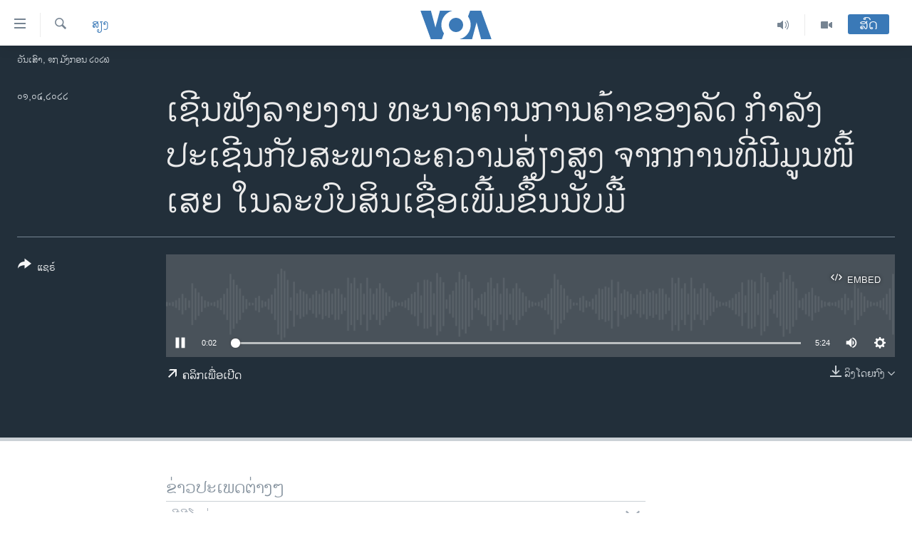

--- FILE ---
content_type: text/css
request_url: https://lao.voanews.com/Content/responsive/VOA/lo-LA/VOA-lo-LA.css?&av=0.0.0.0&cb=306
body_size: 45680
content:
html,body,div,form,fieldset,legend,label,p,img,ul,ol,li,h1,h2,h3,h4,h5,h6,blockquote,figure{margin:0;padding:0}html{box-sizing:border-box}*,*:before,*:after{box-sizing:inherit}body{-ms-overflow-style:scrollbar}a,area,button,[role="button"],input,label,select,summary,textarea{touch-action:manipulation}table{border-collapse:collapse;border-spacing:0}th,td{vertical-align:top}ul,ol{list-style-type:none}a{text-decoration:none}a:hover{text-decoration:underline}h1,h2,h3,h4,h5,h6,th,td,caption{font-weight:normal}img{border:0}figure,figcaption,aside{display:block}[dir="rtl"]{text-align:right}a:hover .ico,.foot-nav a:hover,.media-block a:hover,.media-pholder a,.media-pholder a:hover,.content-redirect a,.wsw__a,.wsw strong a,.wsw__a:hover,.wsw strong a:hover,.wsw__a:focus,.wsw strong a:focus,.arch-lay-blg .title:hover,.pg-photoblog p.read-more a:hover .ico,.pg-content-redirect .content-redirect a:hover .ico{text-decoration:none}.media-pholder .media-download a:hover,.content-redirect a:hover .redirect-msg,.wsw .text-underline,.pg-content-redirect .content-redirect a:hover{text-decoration:underline}.wsw .dateline{text-transform:uppercase}.media-block-wrap .label--mb{overflow-wrap:break-word;word-wrap:break-word;word-break:break-all;word-break:break-word;-webkit-hyphens:auto;hyphens:auto}.js .content-advisory__overlay:after{position:absolute;top:0;left:0;right:0;bottom:0}.fc__body .statement-head:before,.img-compare__item--second,.img-compare__item--second:after,.img-compare__item--second:before{position:absolute;top:0;bottom:0}#loading-status{position:absolute;right:0;top:0}#page,.media-block,.fc__body .statement-head,.media-pholder,.media-pholder .thumb,.content-redirect,.img-compare,.img-compare__item--first{position:relative}#loading-status.shown,.simple-menu .subitems li,.simple-menu:hover .subitems,.js .foot-nav ul.items li.socials,.pg-content-redirect .content-redirect a,.embedded-page .html5PlayerBrandingHeader a{display:block}.calendar__view-toggle.opened .ico-chevron-up{display:inline-block}.fc__body .verdict-head .title .ico:before,.pg-content-redirect .content-redirect a{color:#fff}.simple-menu .subitems li:before,.wsw>ul.categories li:before,.summary__content>ul.categories li:before,.wsw>:not(.wsw__embed) ul:not([class]).categories li:before,.wsw__ul.categories li:before{content:none}.simple-menu .subitems{display:none}.visible-xs-block,.visible-xs-inline,.visible-xs-inline-block,.visible-sm-block,.visible-sm-inline,.visible-sm-inline-block,.visible-md-block,.visible-md-inline,.visible-md-inline-block,.visible-lg-block,.visible-lg-inline,.visible-lg-inline-block,.visible-print-block,.visible-print-inline,.visible-print-inline-block{display:none !important}.hidden{display:none !important;visibility:hidden !important}.media-block--io,body.nav-opened{overflow:hidden}.container,.img-compare .thumb img,.center-block{display:block;margin-left:auto;margin-right:auto}.text-center,.btn--load-more,.foot-nav ul.items>li.socials .inner li .btn{text-align:center}.badge--share{display:table-cell;vertical-align:middle}.date__elem,.badge--info,.waves__desc-area p,.waves__freq-group,.freq-group{display:inline-block;vertical-align:middle}.comment__controls,.poll .percentage,.poll .result .percentage,.media-pholder .media-download,.c-mmp--audio.c-mmp--has-poster.c-mmp--m .c-mmp__player,.c-mmp--audio.c-mmp--has-poster.c-mmp--l .c-mmp__player{float:right}.follow,.follow li,.media-pholder .btn-popout-player,.wsw .dateline{float:left}.pull-right{float:right !important}.pull-left{float:left !important}.container:before,.container-fluid:before,.row:before,a.crosslink-important:before,.follow:before,.post--liveblog:before,.comments:before,.comments__list:before,.comment:before,.foot:before,.media-block:before,.media-block-wrap:before,.special-sidebar:before,.poll .answer:before,.fc>.fc__item:before,.fc__hdr:before,.fc__body:before,.fc__body .statement-author:before,.fc__body .verdict-head:before,.wg-hlight:before,.media-pholder .media-download:before,.arch-lay-blg .article-list-item:before,.img-compare:before,.calendar-component:before,.freq-group--affiliates:before,.affiliates:before,.affiliates__item:before,.affiliates__item-group:before,.clearfix:before,.cfx:before,.container:after,.container-fluid:after,.row:after,a.crosslink-important:after,.follow:after,.post--liveblog:after,.comments:after,.comments__list:after,.comment:after,.foot:after,.media-block:after,.media-block-wrap:after,.special-sidebar:after,.poll .answer:after,.fc>.fc__item:after,.fc__hdr:after,.fc__body:after,.fc__body .statement-author:after,.fc__body .verdict-head:after,.wg-hlight:after,.media-pholder .media-download:after,.arch-lay-blg .article-list-item:after,.img-compare:after,.calendar-component:after,.freq-group--affiliates:after,.affiliates:after,.affiliates__item:after,.affiliates__item-group:after,.clearfix:after,.cfx:after{content:" ";display:table}.container:after,.container-fluid:after,.row:after,a.crosslink-important:after,.follow:after,.post--liveblog:after,.comments:after,.comments__list:after,.comment:after,.foot:after,.media-block:after,.media-block-wrap:after,.special-sidebar:after,.poll .answer:after,.fc>.fc__item:after,.fc__hdr:after,.fc__body:after,.fc__body .statement-author:after,.fc__body .verdict-head:after,.wg-hlight:after,.media-pholder .media-download:after,.arch-lay-blg .article-list-item:after,.img-compare:after,.calendar-component:after,.freq-group--affiliates:after,.affiliates:after,.affiliates__item:after,.affiliates__item-group:after,.clearfix:after,.cfx:after{clear:both}.btn--load-more,.comments-parent,.comments--pangea ul,.comments--pangea li,.category-menu{clear:both}.comment__hdr,.simple-menu .handler .ico,.simple-menu .subitems li,.media-pholder .thumb{margin-left:0;margin-top:0;margin-right:0;margin-bottom:0}html.js .nav-tabs--full>.container>.row{margin-left:0;margin-right:0}.special-sidebar .section-head:first-child,.fc__body .wsw{margin-top:0}.sys-msg.msg-anim-hidden,.nav-tabs__list,.top-area-hlighted .pg-title,.top-area-hlighted .date-time-area,.wsw>*:last-child,.wsw .caption,.backgrounder p:last-child,.backgrounder div:last-child,.pg-schedule .pg-title,.pg-rss-podcast .pg-title,.pg-prog-index .pg-title,.pg-pop-out-player .media-container{margin-bottom:0}.simple-menu .subitems li,.foot-nav .container,.foot-nav ul.items>li.socials .inner li .btn,.foot-nav ul.items>li ul.follow li .btn{padding-left:0;padding-top:0;padding-right:0;padding-bottom:0}.foot-nav ul.items .foot__item--contact>span.handler,.foot-nav ul.items .foot__item--contact>span.handler a{padding-left:0;padding-top:0;padding-right:0;padding-bottom:0}.pg-poll-embedded>.container,.pg-poll-embedded>.container>.flip{padding-left:0;padding-right:0}.sys-msg.msg-anim-hidden{padding-top:0;padding-bottom:0}.pg-pop-out-player #page{padding-top:0}.fc__body .wsw,.backgrounder p:last-child,.backgrounder div:last-child,.embedded-page .publishing-details,.embedded-page .publishing-details .published{padding-bottom:0}.embedded-page .player-and-links{margin-left:0;margin-top:0;margin-right:0;margin-bottom:0;padding-left:0;padding-top:0;padding-right:0;padding-bottom:0}.section-head img,.progress-bar--default-empty,.progress-bar--thick-empty,.thumb img,.img-wrap img,.pg-poll-embedded>.container,.pg-poll-embedded>.container>.flip,.media-pholder.quiz .thumb,.media-pholder img,.hdr-container .col-multimedia img,.wsw img,.share-bar__icons{width:100%}.sys-msg.msg-anim-hidden{height:0}.wsw iframe[id^='twitter-widget-']{width:100% !important}img,video,object,.wsw .content-map .article-location-map-box img{max-width:100%;height:auto}.foot-nav ul.items .foot__item--contact,.nav-tabs--level-2 .nav-tabs__item{border-left:0;border-top:0;border-right:0;border-bottom:0}.foot-nav ul.items>li:first-of-type,.foot-nav ul.items>li ul.follow li,.arch-lay-blg article:first-child{border-top:0}.simple-menu .subitems li:last-of-type .handler,.pg-pop-out-player .media-container{border-bottom:0}.foot-nav ul.items>li a,.foot-nav ul.items>li span.handler,.hdr-trigger,.menu-pnl{-webkit-touch-callout:none;-webkit-user-select:none;-moz-user-select:none;user-select:none}.nav-tabs__item--active a,.playlist__item--upcoming,.playlist__item--upcoming:hover{pointer-events:none;cursor:default}::-moz-selection{background:#3a79b7;color:#fff}::selection{background:#3a79b7;color:#fff}.thumb16_9,.thumb1_1,.thumb3_4{background-color:#f6f7f8;background-image:url(../img/image-placeholder.svg);background-repeat:no-repeat;background-position:center center}@font-face{font-family:SkolarSans-BdCond_Cyr-Ltn;src:url(../../fonts/SkolarSans-Cn-Bd_LatnCyrl_v2.3.woff);font-weight:normal;font-style:normal}@font-face{font-family:SaysetthaMXRegular;src:url(../../fonts/saysettha_web.woff) format("woff");font-weight:normal;font-style:normal}.container{margin-right:auto;margin-left:auto;padding-left:12px;padding-right:12px}@media (min-width: 1px){.container{width:auto}}@media (min-width: 640px){.container{max-width:700px}}@media (min-width: 992px){.container{max-width:1280px}}@media (min-width: 1280px){.container{max-width:1256px}}.container--featured{max-width:none;padding:0}.container--full{max-width:100%;padding:0}.container-fluid{margin-right:auto;margin-left:auto;padding-left:12px;padding-right:12px}.row{margin-left:-12px;margin-right:-12px}.col-xs-1,.col-sm-1,.col-md-1,.col-lg-1,.col-xs-2,.col-sm-2,.col-md-2,.col-lg-2,.col-xs-3,.col-sm-3,.col-md-3,.col-lg-3,.col-xs-4,.col-sm-4,.col-md-4,.col-lg-4,.col-xs-5,.col-sm-5,.col-md-5,.col-lg-5,.col-xs-6,.col-sm-6,.col-md-6,.col-lg-6,.col-xs-7,.col-sm-7,.col-md-7,.col-lg-7,.col-xs-8,.col-sm-8,.col-md-8,.col-lg-8,.col-xs-9,.col-sm-9,.col-md-9,.col-lg-9,.col-xs-10,.col-sm-10,.col-md-10,.col-lg-10,.col-xs-11,.col-sm-11,.col-md-11,.col-lg-11,.col-xs-12,.col-sm-12,.col-md-12,.col-lg-12{position:relative;min-height:1px;padding-left:12px;padding-right:12px}.col-xs-1,.col-xs-2,.col-xs-3,.col-xs-4,.col-xs-5,.col-xs-6,.col-xs-7,.col-xs-8,.col-xs-9,.col-xs-10,.col-xs-11,.col-xs-12{float:left}.col-xs-1{width:8.33333%}.col-xs-2{width:16.66667%}.col-xs-3{width:25%}.col-xs-4{width:33.33333%}.col-xs-5{width:41.66667%}.col-xs-6{width:50%}.col-xs-7{width:58.33333%}.col-xs-8{width:66.66667%}.col-xs-9{width:75%}.col-xs-10{width:83.33333%}.col-xs-11{width:91.66667%}.col-xs-12{width:100%}.col-xs-pull-0{right:auto}.col-xs-pull-1{right:8.33333%}.col-xs-pull-2{right:16.66667%}.col-xs-pull-3{right:25%}.col-xs-pull-4{right:33.33333%}.col-xs-pull-5{right:41.66667%}.col-xs-pull-6{right:50%}.col-xs-pull-7{right:58.33333%}.col-xs-pull-8{right:66.66667%}.col-xs-pull-9{right:75%}.col-xs-pull-10{right:83.33333%}.col-xs-pull-11{right:91.66667%}.col-xs-pull-12{right:100%}.col-xs-push-0{left:auto}.col-xs-push-1{left:8.33333%}.col-xs-push-2{left:16.66667%}.col-xs-push-3{left:25%}.col-xs-push-4{left:33.33333%}.col-xs-push-5{left:41.66667%}.col-xs-push-6{left:50%}.col-xs-push-7{left:58.33333%}.col-xs-push-8{left:66.66667%}.col-xs-push-9{left:75%}.col-xs-push-10{left:83.33333%}.col-xs-push-11{left:91.66667%}.col-xs-push-12{left:100%}.col-xs-offset-0{margin-left:0%}.col-xs-offset-1{margin-left:8.33333%}.col-xs-offset-2{margin-left:16.66667%}.col-xs-offset-3{margin-left:25%}.col-xs-offset-4{margin-left:33.33333%}.col-xs-offset-5{margin-left:41.66667%}.col-xs-offset-6{margin-left:50%}.col-xs-offset-7{margin-left:58.33333%}.col-xs-offset-8{margin-left:66.66667%}.col-xs-offset-9{margin-left:75%}.col-xs-offset-10{margin-left:83.33333%}.col-xs-offset-11{margin-left:91.66667%}.col-xs-offset-12{margin-left:100%}@media (min-width: 640px){.col-sm-1,.col-sm-2,.col-sm-3,.col-sm-4,.col-sm-5,.col-sm-6,.col-sm-7,.col-sm-8,.col-sm-9,.col-sm-10,.col-sm-11,.col-sm-12{float:left}.col-sm-1{width:8.33333%}.col-sm-2{width:16.66667%}.col-sm-3{width:25%}.col-sm-4{width:33.33333%}.col-sm-5{width:41.66667%}.col-sm-6{width:50%}.col-sm-7{width:58.33333%}.col-sm-8{width:66.66667%}.col-sm-9{width:75%}.col-sm-10{width:83.33333%}.col-sm-11{width:91.66667%}.col-sm-12{width:100%}.col-sm-pull-0{right:auto}.col-sm-pull-1{right:8.33333%}.col-sm-pull-2{right:16.66667%}.col-sm-pull-3{right:25%}.col-sm-pull-4{right:33.33333%}.col-sm-pull-5{right:41.66667%}.col-sm-pull-6{right:50%}.col-sm-pull-7{right:58.33333%}.col-sm-pull-8{right:66.66667%}.col-sm-pull-9{right:75%}.col-sm-pull-10{right:83.33333%}.col-sm-pull-11{right:91.66667%}.col-sm-pull-12{right:100%}.col-sm-push-0{left:auto}.col-sm-push-1{left:8.33333%}.col-sm-push-2{left:16.66667%}.col-sm-push-3{left:25%}.col-sm-push-4{left:33.33333%}.col-sm-push-5{left:41.66667%}.col-sm-push-6{left:50%}.col-sm-push-7{left:58.33333%}.col-sm-push-8{left:66.66667%}.col-sm-push-9{left:75%}.col-sm-push-10{left:83.33333%}.col-sm-push-11{left:91.66667%}.col-sm-push-12{left:100%}.col-sm-offset-0{margin-left:0%}.col-sm-offset-1{margin-left:8.33333%}.col-sm-offset-2{margin-left:16.66667%}.col-sm-offset-3{margin-left:25%}.col-sm-offset-4{margin-left:33.33333%}.col-sm-offset-5{margin-left:41.66667%}.col-sm-offset-6{margin-left:50%}.col-sm-offset-7{margin-left:58.33333%}.col-sm-offset-8{margin-left:66.66667%}.col-sm-offset-9{margin-left:75%}.col-sm-offset-10{margin-left:83.33333%}.col-sm-offset-11{margin-left:91.66667%}.col-sm-offset-12{margin-left:100%}}@media (min-width: 992px){.col-md-1,.col-md-2,.col-md-3,.col-md-4,.col-md-5,.col-md-6,.col-md-7,.col-md-8,.col-md-9,.col-md-10,.col-md-11,.col-md-12{float:left}.col-md-1{width:8.33333%}.col-md-2{width:16.66667%}.col-md-3{width:25%}.col-md-4{width:33.33333%}.col-md-5{width:41.66667%}.col-md-6{width:50%}.col-md-7{width:58.33333%}.col-md-8{width:66.66667%}.col-md-9{width:75%}.col-md-10{width:83.33333%}.col-md-11{width:91.66667%}.col-md-12{width:100%}.col-md-pull-0{right:auto}.col-md-pull-1{right:8.33333%}.col-md-pull-2{right:16.66667%}.col-md-pull-3{right:25%}.col-md-pull-4{right:33.33333%}.col-md-pull-5{right:41.66667%}.col-md-pull-6{right:50%}.col-md-pull-7{right:58.33333%}.col-md-pull-8{right:66.66667%}.col-md-pull-9{right:75%}.col-md-pull-10{right:83.33333%}.col-md-pull-11{right:91.66667%}.col-md-pull-12{right:100%}.col-md-push-0{left:auto}.col-md-push-1{left:8.33333%}.col-md-push-2{left:16.66667%}.col-md-push-3{left:25%}.col-md-push-4{left:33.33333%}.col-md-push-5{left:41.66667%}.col-md-push-6{left:50%}.col-md-push-7{left:58.33333%}.col-md-push-8{left:66.66667%}.col-md-push-9{left:75%}.col-md-push-10{left:83.33333%}.col-md-push-11{left:91.66667%}.col-md-push-12{left:100%}.col-md-offset-0{margin-left:0%}.col-md-offset-1{margin-left:8.33333%}.col-md-offset-2{margin-left:16.66667%}.col-md-offset-3{margin-left:25%}.col-md-offset-4{margin-left:33.33333%}.col-md-offset-5{margin-left:41.66667%}.col-md-offset-6{margin-left:50%}.col-md-offset-7{margin-left:58.33333%}.col-md-offset-8{margin-left:66.66667%}.col-md-offset-9{margin-left:75%}.col-md-offset-10{margin-left:83.33333%}.col-md-offset-11{margin-left:91.66667%}.col-md-offset-12{margin-left:100%}}@media (min-width: 1280px){.col-lg-1,.col-lg-2,.col-lg-3,.col-lg-4,.col-lg-5,.col-lg-6,.col-lg-7,.col-lg-8,.col-lg-9,.col-lg-10,.col-lg-11,.col-lg-12{float:left}.col-lg-1{width:8.33333%}.col-lg-2{width:16.66667%}.col-lg-3{width:25%}.col-lg-4{width:33.33333%}.col-lg-5{width:41.66667%}.col-lg-6{width:50%}.col-lg-7{width:58.33333%}.col-lg-8{width:66.66667%}.col-lg-9{width:75%}.col-lg-10{width:83.33333%}.col-lg-11{width:91.66667%}.col-lg-12{width:100%}.col-lg-pull-0{right:auto}.col-lg-pull-1{right:8.33333%}.col-lg-pull-2{right:16.66667%}.col-lg-pull-3{right:25%}.col-lg-pull-4{right:33.33333%}.col-lg-pull-5{right:41.66667%}.col-lg-pull-6{right:50%}.col-lg-pull-7{right:58.33333%}.col-lg-pull-8{right:66.66667%}.col-lg-pull-9{right:75%}.col-lg-pull-10{right:83.33333%}.col-lg-pull-11{right:91.66667%}.col-lg-pull-12{right:100%}.col-lg-push-0{left:auto}.col-lg-push-1{left:8.33333%}.col-lg-push-2{left:16.66667%}.col-lg-push-3{left:25%}.col-lg-push-4{left:33.33333%}.col-lg-push-5{left:41.66667%}.col-lg-push-6{left:50%}.col-lg-push-7{left:58.33333%}.col-lg-push-8{left:66.66667%}.col-lg-push-9{left:75%}.col-lg-push-10{left:83.33333%}.col-lg-push-11{left:91.66667%}.col-lg-push-12{left:100%}.col-lg-offset-0{margin-left:0%}.col-lg-offset-1{margin-left:8.33333%}.col-lg-offset-2{margin-left:16.66667%}.col-lg-offset-3{margin-left:25%}.col-lg-offset-4{margin-left:33.33333%}.col-lg-offset-5{margin-left:41.66667%}.col-lg-offset-6{margin-left:50%}.col-lg-offset-7{margin-left:58.33333%}.col-lg-offset-8{margin-left:66.66667%}.col-lg-offset-9{margin-left:75%}.col-lg-offset-10{margin-left:83.33333%}.col-lg-offset-11{margin-left:91.66667%}.col-lg-offset-12{margin-left:100%}}.visible-xs,.visible-sm,.visible-md,.visible-lg{display:none !important}@media (max-width: 639.9px){.visible-xs{display:block !important}table.visible-xs{display:table}tr.visible-xs{display:table-row !important}th.visible-xs,td.visible-xs{display:table-cell !important}}@media (max-width: 639.9px){.visible-xs-block{display:block !important}}@media (max-width: 639.9px){.visible-xs-inline{display:inline !important}}@media (max-width: 639.9px){.visible-xs-inline-block{display:inline-block !important}}@media (min-width: 640px) and (max-width: 991.9px){.visible-sm{display:block !important}table.visible-sm{display:table}tr.visible-sm{display:table-row !important}th.visible-sm,td.visible-sm{display:table-cell !important}}@media (min-width: 640px) and (max-width: 991.9px){.visible-sm-block{display:block !important}}@media (min-width: 640px) and (max-width: 991.9px){.visible-sm-inline{display:inline !important}}@media (min-width: 640px) and (max-width: 991.9px){.visible-sm-inline-block{display:inline-block !important}}@media (min-width: 992px) and (max-width: 1279.9px){.visible-md{display:block !important}table.visible-md{display:table}tr.visible-md{display:table-row !important}th.visible-md,td.visible-md{display:table-cell !important}}@media (min-width: 992px) and (max-width: 1279.9px){.visible-md-block{display:block !important}}@media (min-width: 992px) and (max-width: 1279.9px){.visible-md-inline{display:inline !important}}@media (min-width: 992px) and (max-width: 1279.9px){.visible-md-inline-block{display:inline-block !important}}@media (min-width: 1280px){.visible-lg{display:block !important}table.visible-lg{display:table}tr.visible-lg{display:table-row !important}th.visible-lg,td.visible-lg{display:table-cell !important}}@media (min-width: 1280px){.visible-lg-block{display:block !important}}@media (min-width: 1280px){.visible-lg-inline{display:inline !important}}@media (min-width: 1280px){.visible-lg-inline-block{display:inline-block !important}}@media (max-width: 639.9px){.hidden-xs{display:none !important}}@media (min-width: 640px) and (max-width: 991.9px){.hidden-sm{display:none !important}}@media (min-width: 992px) and (max-width: 1279.9px){.hidden-md{display:none !important}}@media (min-width: 1280px){.hidden-lg{display:none !important}}.visible-print{display:none !important}@media print{.visible-print{display:block !important}table.visible-print{display:table}tr.visible-print{display:table-row !important}th.visible-print,td.visible-print{display:table-cell !important}}@media print{.visible-print-block{display:block !important}}@media print{.visible-print-inline{display:inline !important}}@media print{.visible-print-inline-block{display:inline-block !important}}@media print{.hidden-print{display:none !important}}body{font-family:SaysetthaMXRegular;font-size:16px;line-height:1.5;color:#222f3a;-webkit-font-smoothing:antialiased}body strong,body b{font-weight:bold;font-family:SaysetthaMXRegular}#page{z-index:0}#loading-status{width:72px;height:72px;display:none}.responsive-indicator{position:absolute;bottom:0;color:transparent;font-size:0}h1,h2,h3,h4,h5,h6{font-family:SaysetthaMXRegular}h1{font-size:24px;line-height:1.35}h2{font-size:24px;line-height:1.35}h3{font-size:20px}h4{font-size:18px}.section-pg-title-wg{display:block;text-align:center;padding:0 20px 20px}.section-pg-title-wg .section-pg-title{font-size:25px}.section-pg-title-wg .section-pg-subtitle{font-size:16px;color:#768492}a{text-decoration:none;color:#3a79b7}.fa-header__info a{color:#f6f7f8;text-decoration:underline;text-decoration-color:#a1aab4}a:visited{color:#28537d}.fa-header__info a:visited{color:#f6f7f8}.ent-site__links a:visited{color:#3a79b7}a:hover{color:#3a79b7;text-decoration:underline}.fa-header__info a:hover{color:#ebebeb}.simple-link{padding-top:4px}.simple-link a{padding-left:4px}.foot-link{clear:both;text-align:left;padding-top:16px}.link-more,.link-more:visited{font-size:13px;display:block;text-align:right;clear:both;color:#3a79b7}.link-more:hover{color:#3a79b7}.link-more--overlay{padding-top:3.5px}.link-service{display:inline-block;padding-right:8px;padding-bottom:8px}.link-service .ico{vertical-align:baseline;margin-right:.25em}.media-block .link-service:hover .ico{color:#3a79b7}.intro{padding-bottom:24px;word-break:break-word}.arch-lay-blg .intro,.simplified-pg-article .intro,.intro--bold{font-weight:bold;font-family:SaysetthaMXRegular}.intro--inverted,.fa-header__info .intro{color:#fff;font-weight:normal;padding-bottom:0}.text p{margin-bottom:16px}.txt{color:#222f3a}button,input,select,textarea{font-family:inherit;font-size:100%;margin-left:1px;border-radius:0;outline:none}button{cursor:pointer}.text-secondary{font-size:14px;color:#51708a}.pg-title{margin-bottom:16px}.pg-title--sm{font-size:27.63636px}.pg-title--xs{font-size:20px}.fa-header__info .pg-title--featured{color:#ebebeb}.pg-title--ymla{font-family:SaysetthaMXRegular;font-size:30.4px;border-bottom:2px solid #cbd1d6;color:#84919d;padding-bottom:4px;clear:both}.section-head{font-family:SaysetthaMXRegular;font-size:24px;border-bottom:1px solid #cbd1d6;padding-bottom:4px;margin:12px 0;margin-bottom:0;color:#84919d;line-height:1.2;text-align:left}.section-head--summary{color:#222f3a;font-weight:bold}.section-head a{color:#84919d;display:block}.section-head a:hover{color:#3a79b7;text-decoration:none}.section-head a .ico{margin-top:6px;margin-right:0}.section-head--actions{flex:1;align-self:flex-start;order:1}@media (min-width: 640px){.section-head--actions{order:2}}.section-head--comments{border:0}.category,.label,.date,.repeat{font-family:SaysetthaMXRegular}hr{border:0;height:3px;background:#cbd1d6;margin:16px 0 0 0}hr.line-head{border-bottom:3px solid #cbd1d6;margin-bottom:0}abbr{border-bottom:1px dotted #768492;cursor:help}small{font-size:14px}a.crosslink-important{display:block;border-bottom:1px solid #cbd1d6;padding:.5em;text-decoration:none;text-transform:uppercase}a.crosslink-important .ico{font-size:20px;line-height:1.25em;width:20px;height:20px;margin-right:0}a.crosslink-important strong{font-family:SaysetthaMXRegular;font-size:18px;font-weight:normal}a.crosslink-important strong .ico{margin-left:0;margin-right:.5em}a.crosslink-important>.ico{color:#a1aab4}a.crosslink-important:hover{background-color:#f6f7f8}a.crosslink-important:hover>.ico{color:#222f3a}.action-box{border:2px solid #3a79b7;padding:16px 16px 0;margin-bottom:32px}.font-1{font-family:SaysetthaMXRegular !important}.font-1-bold{font-family:false !important}.font-2{font-family:SaysetthaMXRegular !important}.font-2-bold{font-family:false !important}.font-3{font-family:Arial !important}.font-3-bold{font-family:false !important}@media (min-width: 640px){h1{font-size:30.4px}}@media (min-width: 992px){h1{font-size:48px}.text h1{font-size:30.4px}}.date__elem{line-height:24px}.date__elem--waves{font-family:SaysetthaMXRegular;font-size:17.6px;margin-left:7px}.date__elem--affiliates{font-family:SaysetthaMXRegular;font-size:20px}.date__elem--info{color:#a1aab4;font-size:16px}.date--mb{font-size:14px;color:#a1aab4;text-transform:uppercase;padding-bottom:4px;word-wrap:normal}.date--mb-25{display:block;padding-bottom:16px}.date--inverted{color:#a1aab4}.date--time{direction:inherit;display:inline-block}.date--playlist{display:block}.date--feature{color:#a1aab4}.date--lb{color:#a1aab4}.date--size-3,.date--size-4{font-size:13px}.media-block--playlist:hover .date{color:#f6f7f8}.date:not(.date--lb)+.date:not(.date--lb){display:block}.buttons{padding-bottom:2em}.buttons--archive{padding-top:24px;border-top:1px dotted #e8eaec}.btn{display:inline-block;border-style:none;background:#3a79b7;color:#fff;padding:10.66667px;-webkit-appearance:none;-moz-appearance:none;appearance:none;text-align:center;cursor:pointer;font-family:SaysetthaMXRegular;line-height:1.5;border-radius:3px}.btn:hover,.btn:visited{color:#fff;text-decoration:none}.btn .ico:before{color:inherit}.btn.btn--social .ico:not(.ico--rounded){margin-top:-1.77778px;transform:translateY(1.77778px)}.btn:hover{opacity:.8}.btn.btn-danger{background-color:#d12430}.btn.btn-reset{background-color:#a1aab4;line-height:normal}.btn.btn-disabled{background-color:#cbd1d6;cursor:default;pointer-events:none}.btn.btn-disabled:hover{opacity:1}.btn.btn--secondary{background:#f6f7f8;color:#4d5a67}.btn.btn--simplified{background-color:transparent;color:#4d5a67;border-top:1px solid #fff}.btn.btn--text-like{background-color:transparent;color:#222f3a}.btn--important{background-color:#c11d22}.btn--load-more{border-top:3px solid #f6f7f8;margin-top:16px;padding-top:24px}.follow .btn{margin-bottom:.5em;margin-right:.5em}@media (min-width: 992px){.foot .follow .btn{font-size:18px}}.btn--prev .btn__text,.btn--next .btn__text{display:none}@media (min-width: 640px){.btn--prev .btn__text,.btn--next .btn__text{display:inline-block}}@media (min-width: 640px){.btn--next .ico{float:right;margin-left:5.33333px}.btn--prev .ico{float:left}}.btn.btn--transparent{background-color:transparent;border:1px solid #fff}.btn.btn--transparent:hover{background-color:rgba(255,255,255,0.2)}.ico+.btn__text{margin-left:4px}.btn.btn--link{background:transparent;color:#3a79b7;padding-right:0;padding-left:0;line-height:1.5;text-align:left}.btn.btn--link:hover .btn__text{color:#3a79b7;opacity:1;text-decoration:underline}.media-container .btn.btn--link{color:#f6f7f8}.media-container .btn.btn--link:hover .btn__text{color:#fff}.no-js .btn--print:after{content:" (CTRL+P)"}.no-js .btn--js-only{text-decoration:none;pointer-events:none}.btn--rounded{border-radius:50%;padding:0}.btn--social{margin-right:8px;margin-bottom:8px;font-family:SaysetthaMXRegular;font-size:16px;text-transform:uppercase}.btn-facebook{background:#0866ff}.btn-twitter{background:#000}.btn-vkontakte{background:#07f}.btn-soundcloud{background:#ff5d00}.btn-odnoklassniki{background:#f58220}.btn-mailru{background:#168de2}.btn-balatarin{background:#015e8e}.btn-pinterest{background:#c92228}.btn-meneame{background:#ff6400}.btn-reddit{background:#ff4500}.btn-youtube{background:#e0192a}.btn-yandex-zen{background:red}.btn-whatsapp{background:#25d366}.btn-viber{background:#7360f2}.btn-telegram{background:#28a8ea}.btn-threads{background:#000}.btn-email,.btn--ctc{background:#4d5a67}.btn-rss{background:#768492}.btn-line{background:#00c300}.media-container .btn-email,.media-container .btn--ctc,.livepage__content .btn-email,.livepage__content .btn--ctc{background:#768492}.btn-linkedin{background:#316bae}.btn--show-more{background:#a1aab4}.btn--show-more-dark{background:#768492}.btn--social-inverted,.btn--social-inverted:visited{background-color:#fff;color:#a1aab4}.btn--social-inverted:hover{color:#fff;background-color:#a1aab4;opacity:1}.btn--social-inverted.btn-facebook:hover{background:#0866ff}.btn--social-inverted.btn-twitter:hover{background:#000}.btn--social-inverted.btn-vkontakte:hover{background:#07f}.btn--social-inverted.btn-youtube:hover{background:#e0192a}.btn--social-inverted.btn-yandex-zen:hover{background:red}.btn--social-inverted.btn-whatsapp:hover{background:#25d366}.btn--social-inverted.btn-viber:hover{background:#7360f2}.btn--social-inverted.btn-telegram:hover{background:#28a8ea}.btn--social-inverted.btn-threads:hover{background:#000}.btn--social-inverted.btn-soundcloud:hover{background:#ff5d00}.btn--social-inverted.btn-instagram:hover{background:#D300C5}.btn--social-inverted.btn-odnoklassniki:hover{background:#f58220}.btn--social-inverted.btn-line:hover{background:#00c300}.btn--social-inverted.btn-livejournal:hover{background:#00b0ea}.btn--social-inverted.btn-linkedin:hover{background:#316bae}.btn--social-inverted.btn--show-more:hover{background:#cbd1d6}.media-container .btn--load-more{border-color:#768492}.btn-anim{transition:padding-right 0.25s ease-in-out 0.25s,margin-right 0.25s ease-in-out 0.25s}.btn-anim-loading{padding-right:48px;margin-right:-32px;position:relative}.btn-anim-loading:after{content:"";position:absolute;right:12px;top:10.66667px;height:24px;width:24px;border:3px solid #fff;border-right-color:transparent;border-radius:50%;animation:spinner-animation 1s linear 0.3s infinite;opacity:0}@keyframes spinner-animation{0%{transform:rotate(0deg);opacity:1}100%{transform:rotate(360deg);opacity:1}}.btn-anim-hidden{transition-property:opacity, height;transition-duration:.5s, .1s;transition-delay:0s, 1s;opacity:0;height:0;overflow:hidden}.btn.p-0{padding:0}.badge{font-family:SaysetthaMXRegular;font-size:87.5%;color:#fff;background:#768492;padding:5px 5px 3px;text-transform:uppercase;display:inline-block;line-height:1em}.badge:not(:nth-of-type(1)):not(.badge--wrapped):not(.badge--live-schedule){margin-left:.3em}.badge--share{font-size:16px;background-color:seagreen}.badge--share-post{margin-right:8px}.badge--live{color:#fff;background:#c11d22}.media-pholder .badge--live{position:absolute;top:0;font-size:20px}@media (min-width: 640px){.media-pholder .badge--live{font-size:24px}}@media (min-width: 992px){.media-pholder .badge--live{font-size:36px}}.badge--live-schedule{border-radius:3px;font-size:20px}.badge--live-btn{font-size:21px;line-height:22px;border-radius:3px;padding:3px 6px 0;opacity:1;transition:opacity 0.3s;white-space:nowrap}@media (min-width: 992px){.badge--live-btn{font-size:20px;line-height:24px;padding:4px 16px 0}}.badge--live-btn-off{background:#3a79b7}.badge--updated{color:#fff;background:#3a79b7}.badge--wrapped{position:absolute;top:0;left:0}.badge--duration{background:rgba(0,0,0,0.7);padding:2px;padding-right:5px;display:flex;align-items:flex-end}.badge--duration .ico{margin:0 3px;background:none !important;position:static !important;width:auto !important;font-size:14px}.badge--upcoming{background:#7e1316}.badge--info{color:#768492;line-height:25px;background-color:#f6f7f8}.badge--tube{font-size:16px;padding-top:0;line-height:22px}.sys-msg{display:block;font-family:SaysetthaMXRegular;font-size:16px;color:#fff;padding:16px;margin:0 0 16px;height:auto;overflow:hidden;transition:height .5s, padding .5s, margin .5s;clear:both}.sys-msg .btn{display:block;padding:0;float:right;width:32px;height:32px;line-height:32px;font-size:24px;text-align:center;margin-right:-16px;margin-top:-16px}.sys-msg .btn .ico{margin-right:0}.sys-msg .btn .ico:before{color:#fff}.sys-msg.success{color:#fff;background-color:#83ab4b}.sys-msg.success .btn{background-color:#83ab4b}.sys-msg.success .btn:hover{background-color:#68883b}.sys-msg.warning{color:#fff;background-color:#fbb319}.sys-msg.warning .btn{background-color:#fbb319}.sys-msg.warning .btn:hover{background-color:#dd9804}.sys-msg.danger{color:#fff;background-color:#d12430}.sys-msg.danger .btn{background-color:#d12430}.sys-msg.danger .btn:hover{background-color:#a51d26}.sys-msg.disabled{color:#fff;background-color:#cbd1d6}.sys-msg.disabled .btn{background-color:#cbd1d6}.sys-msg.disabled .btn:hover{background-color:#afb7bf}.color--color-primary{background:#3a79b7}.color--color-primary-darkest{background:#152c43}.color--color-primary-darker{background:#21466a}.color--color-primary-dark{background:#2e5f90}.color--color-primary-light{background:#639cdc}.color--color-primary-lighter{background:#a6d0f4}.color--color-primary-lightest{background:#a7c5e3}.color--color-secondary{background:#c11d22}.color--color-secondary-darkest{background:#3c090b}.color--color-secondary-darker{background:#681012}.color--color-secondary-dark{background:#95161a}.color--color-secondary-light{background:#e03136}.color--color-secondary-lighter{background:#e75d61}.color--color-secondary-lightest{background:#ed8a8d}.color--color-gray{background:#768492}.color--color-gray-light{background:#a1aab4}.color--color-gray-lighter{background:#cbd1d6}.color--color-gray-lightest{background:#f6f7f8}.color--color-gray-dark{background:#4d5a67}.color--color-gray-darker{background:#222f3a}.color--brand-info{background:#3a79b7}.color--brand-live{background:#c11d22}.can-not-ff .ico-anchor,.can-not-ff .ico-apple-podcast,.can-not-ff .ico-arrow-down,.can-not-ff .ico-arrow-left,.can-not-ff .ico-arrow-backward,.can-not-ff .ico-arrow-right,.can-not-ff .ico-arrow-forward,.can-not-ff .ico-arrow-top-left,.can-not-ff .ico-arrow-top-backward,.can-not-ff .ico-arrow-top-right,.can-not-ff .ico-arrow-top-forward,.can-not-ff .ico-arrow-up,.can-not-ff .ico-audio,.can-not-ff .ico-audio-rounded,.can-not-ff .ico-balatarin,.can-not-ff .ico-calendar,.can-not-ff .ico-camera,.can-not-ff .ico-caret-down,.can-not-ff .ico-caret-up,.can-not-ff .ico-castbox,.can-not-ff .ico-check,.can-not-ff .ico-check-circle,.can-not-ff .ico-check-circle-checked,.can-not-ff .ico-checkbox,.can-not-ff .ico-checkbox-checked,.can-not-ff .ico-chevron-down,.can-not-ff .ico-chevron-left,.can-not-ff .ico-chevron-backward,.can-not-ff .ico-chevron-left-rounded,.can-not-ff .ico-chevron-backward-rounded,.can-not-ff .ico-chevron-right,.can-not-ff .ico-chevron-forward,.can-not-ff .ico-chevron-right-rounded,.can-not-ff .ico-chevron-forward-rounded,.can-not-ff .ico-chevron-up,.can-not-ff .ico-clock,.can-not-ff .ico-close,.can-not-ff .ico-comment,.can-not-ff .ico-content-copy,.can-not-ff .ico-copy-link,.can-not-ff .ico-document,.can-not-ff .ico-download,.can-not-ff .ico-ellipsis,.can-not-ff .ico-email,.can-not-ff .ico-embed-code,.can-not-ff .ico-exclamation,.can-not-ff .ico-exit-fullscreen,.can-not-ff .ico-facebook,.can-not-ff .ico-facebook-alt,.can-not-ff .ico-favourites,.can-not-ff .ico-filter,.can-not-ff .ico-flag,.can-not-ff .ico-fullscreen,.can-not-ff .ico-gallery,.can-not-ff .ico-gallery-rounded,.can-not-ff .ico-globe,.can-not-ff .ico-google-news,.can-not-ff .ico-google-podcast,.can-not-ff .ico-grid,.can-not-ff .ico-height-chevrons,.can-not-ff .ico-info,.can-not-ff .ico-info-filled,.can-not-ff .ico-infographic,.can-not-ff .ico-infographic-rounded,.can-not-ff .ico-instagram,.can-not-ff .ico-itunes,.can-not-ff .ico-languages,.can-not-ff .ico-line,.can-not-ff .ico-linkedin,.can-not-ff .ico-liveblog,.can-not-ff .ico-livejournal,.can-not-ff .ico-log-out,.can-not-ff .ico-logo-rfe,.can-not-ff .ico-logo-voa,.can-not-ff .ico-mailru,.can-not-ff .ico-map-pin,.can-not-ff .ico-meneame,.can-not-ff .ico-menu,.can-not-ff .ico-minus,.can-not-ff .ico-mobile,.can-not-ff .ico-my-video,.can-not-ff .ico-myworld,.can-not-ff .ico-no-results,.can-not-ff .ico-odnoklassniki,.can-not-ff .ico-pause,.can-not-ff .ico-pause-rounded,.can-not-ff .ico-pinterest,.can-not-ff .ico-play,.can-not-ff .ico-play-rounded,.can-not-ff .ico-playlist,.can-not-ff .ico-playlist-add,.can-not-ff .ico-plus,.can-not-ff .ico-podcast,.can-not-ff .ico-podcast-addict,.can-not-ff .ico-podcast-republic,.can-not-ff .ico-poll,.can-not-ff .ico-pop-out,.can-not-ff .ico-print,.can-not-ff .ico-question,.can-not-ff .ico-quiz,.can-not-ff .ico-reddit,.can-not-ff .ico-refresh,.can-not-ff .ico-repeat,.can-not-ff .ico-reply,.can-not-ff .ico-report,.can-not-ff .ico-rss,.can-not-ff .ico-search,.can-not-ff .ico-settings,.can-not-ff .ico-share,.can-not-ff .ico-skip-next,.can-not-ff .ico-skip-previous,.can-not-ff .ico-soundcloud,.can-not-ff .ico-soundslide,.can-not-ff .ico-spotify,.can-not-ff .ico-square,.can-not-ff .ico-stop,.can-not-ff .ico-telegram,.can-not-ff .ico-threads,.can-not-ff .ico-tv,.can-not-ff .ico-twitter,.can-not-ff .ico-ugc,.can-not-ff .ico-user,.can-not-ff .ico-user-rounded,.can-not-ff .ico-viber,.can-not-ff .ico-video,.can-not-ff .ico-vkontakte,.can-not-ff .ico-vkontakte-alt,.can-not-ff .ico-volume-muted,.can-not-ff .ico-volume-unmuted,.can-not-ff .ico-whatsapp,.can-not-ff .ico-width-chevrons,.can-not-ff .ico-yandex-music,.can-not-ff .ico-yandex-zen,.can-not-ff .ico-youtube,.can-not-ff .ico-youtube-music{background:url("../../img/ico-sprites-1761035870797.png") no-repeat}.can-not-ff .ico-anchor{background-position:0 0;width:16px;height:16px}.can-not-ff .ico-apple-podcast{background-position:0.7936507936507936% 0;width:16px;height:16px}.can-not-ff .ico-arrow-down{background-position:1.5873015873015872% 0;width:16px;height:16px}.can-not-ff .ico-arrow-left,.can-not-ff .ico-arrow-backward{background-position:2.380952380952381% 0;width:16px;height:16px}.can-not-ff .ico-arrow-right,.can-not-ff .ico-arrow-forward{background-position:3.1746031746031744% 0;width:16px;height:16px}.can-not-ff .ico-arrow-top-left,.can-not-ff .ico-arrow-top-backward{background-position:3.9682539682539684% 0;width:16px;height:16px}.can-not-ff .ico-arrow-top-right,.can-not-ff .ico-arrow-top-forward{background-position:4.761904761904762% 0;width:16px;height:16px}.can-not-ff .ico-arrow-up{background-position:5.555555555555555% 0;width:16px;height:16px}.can-not-ff .ico-audio{background-position:6.349206349206349% 0;width:16px;height:16px}.can-not-ff .ico-audio-rounded{background-position:7.142857142857143% 0;width:16px;height:16px}.can-not-ff .ico-balatarin{background-position:7.936507936507937% 0;width:16px;height:16px}.can-not-ff .ico-calendar{background-position:8.73015873015873% 0;width:16px;height:16px}.can-not-ff .ico-camera{background-position:9.523809523809524% 0;width:16px;height:16px}.can-not-ff .ico-caret-down{background-position:10.317460317460318% 0;width:16px;height:16px}.can-not-ff .ico-caret-up{background-position:11.11111111111111% 0;width:16px;height:16px}.can-not-ff .ico-castbox{background-position:11.904761904761905% 0;width:16px;height:16px}.can-not-ff .ico-check{background-position:12.698412698412698% 0;width:16px;height:16px}.can-not-ff .ico-check-circle{background-position:13.492063492063492% 0;width:16px;height:16px}.can-not-ff .ico-check-circle-checked{background-position:14.285714285714286% 0;width:16px;height:16px}.can-not-ff .ico-checkbox{background-position:15.079365079365079% 0;width:16px;height:16px}.can-not-ff .ico-checkbox-checked{background-position:15.873015873015873% 0;width:16px;height:16px}.can-not-ff .ico-chevron-down{background-position:16.666666666666668% 0;width:16px;height:16px}.can-not-ff .ico-chevron-left,.can-not-ff .ico-chevron-backward{background-position:17.46031746031746% 0;width:16px;height:16px}.can-not-ff .ico-chevron-left-rounded,.can-not-ff .ico-chevron-backward-rounded{background-position:18.253968253968253% 0;width:16px;height:16px}.can-not-ff .ico-chevron-right,.can-not-ff .ico-chevron-forward{background-position:19.047619047619047% 0;width:16px;height:16px}.can-not-ff .ico-chevron-right-rounded,.can-not-ff .ico-chevron-forward-rounded{background-position:19.841269841269842% 0;width:16px;height:16px}.can-not-ff .ico-chevron-up{background-position:20.634920634920636% 0;width:16px;height:16px}.can-not-ff .ico-clock{background-position:21.428571428571427% 0;width:16px;height:16px}.can-not-ff .ico-close{background-position:22.22222222222222% 0;width:16px;height:16px}.can-not-ff .ico-comment{background-position:23.015873015873016% 0;width:16px;height:16px}.can-not-ff .ico-content-copy{background-position:23.80952380952381% 0;width:16px;height:16px}.can-not-ff .ico-copy-link{background-position:24.603174603174605% 0;width:16px;height:16px}.can-not-ff .ico-document{background-position:25.396825396825395% 0;width:16px;height:16px}.can-not-ff .ico-download{background-position:26.19047619047619% 0;width:16px;height:16px}.can-not-ff .ico-ellipsis{background-position:26.984126984126984% 0;width:16px;height:16px}.can-not-ff .ico-email{background-position:27.77777777777778% 0;width:16px;height:16px}.can-not-ff .ico-embed-code{background-position:28.571428571428573% 0;width:16px;height:16px}.can-not-ff .ico-exclamation{background-position:29.365079365079364% 0;width:16px;height:16px}.can-not-ff .ico-exit-fullscreen{background-position:30.158730158730158% 0;width:16px;height:16px}.can-not-ff .ico-facebook{background-position:30.952380952380953% 0;width:16px;height:16px}.can-not-ff .ico-facebook-alt{background-position:31.746031746031747% 0;width:16px;height:16px}.can-not-ff .ico-favourites{background-position:32.53968253968254% 0;width:16px;height:16px}.can-not-ff .ico-filter{background-position:33.333333333333336% 0;width:16px;height:16px}.can-not-ff .ico-flag{background-position:34.12698412698413% 0;width:16px;height:16px}.can-not-ff .ico-fullscreen{background-position:34.92063492063492% 0;width:16px;height:16px}.can-not-ff .ico-gallery{background-position:35.714285714285715% 0;width:16px;height:16px}.can-not-ff .ico-gallery-rounded{background-position:36.507936507936506% 0;width:16px;height:16px}.can-not-ff .ico-globe{background-position:37.301587301587304% 0;width:16px;height:16px}.can-not-ff .ico-google-news{background-position:38.095238095238095% 0;width:16px;height:16px}.can-not-ff .ico-google-podcast{background-position:38.888888888888886% 0;width:16px;height:16px}.can-not-ff .ico-grid{background-position:39.682539682539684% 0;width:16px;height:16px}.can-not-ff .ico-height-chevrons{background-position:40.476190476190474% 0;width:16px;height:16px}.can-not-ff .ico-info{background-position:41.26984126984127% 0;width:16px;height:16px}.can-not-ff .ico-info-filled{background-position:42.06349206349206% 0;width:16px;height:16px}.can-not-ff .ico-infographic{background-position:42.857142857142854% 0;width:16px;height:16px}.can-not-ff .ico-infographic-rounded{background-position:43.65079365079365% 0;width:16px;height:16px}.can-not-ff .ico-instagram{background-position:44.44444444444444% 0;width:16px;height:16px}.can-not-ff .ico-itunes{background-position:45.23809523809524% 0;width:16px;height:16px}.can-not-ff .ico-languages{background-position:46.03174603174603% 0;width:16px;height:16px}.can-not-ff .ico-line{background-position:46.82539682539682% 0;width:16px;height:16px}.can-not-ff .ico-linkedin{background-position:47.61904761904762% 0;width:16px;height:16px}.can-not-ff .ico-liveblog{background-position:48.41269841269841% 0;width:16px;height:16px}.can-not-ff .ico-livejournal{background-position:49.20634920634921% 0;width:16px;height:16px}.can-not-ff .ico-log-out{background-position:50% 0;width:16px;height:16px}.can-not-ff .ico-logo-rfe{background-position:50.79365079365079% 0;width:16px;height:16px}.can-not-ff .ico-logo-voa{background-position:51.58730158730159% 0;width:16px;height:16px}.can-not-ff .ico-mailru{background-position:52.38095238095238% 0;width:16px;height:16px}.can-not-ff .ico-map-pin{background-position:53.17460317460318% 0;width:16px;height:16px}.can-not-ff .ico-meneame{background-position:53.96825396825397% 0;width:16px;height:16px}.can-not-ff .ico-menu{background-position:54.76190476190476% 0;width:16px;height:16px}.can-not-ff .ico-minus{background-position:55.55555555555556% 0;width:16px;height:16px}.can-not-ff .ico-mobile{background-position:56.34920634920635% 0;width:16px;height:16px}.can-not-ff .ico-my-video{background-position:57.142857142857146% 0;width:16px;height:16px}.can-not-ff .ico-myworld{background-position:57.93650793650794% 0;width:16px;height:16px}.can-not-ff .ico-no-results{background-position:58.73015873015873% 0;width:16px;height:16px}.can-not-ff .ico-odnoklassniki{background-position:59.523809523809526% 0;width:16px;height:16px}.can-not-ff .ico-pause{background-position:60.317460317460316% 0;width:16px;height:16px}.can-not-ff .ico-pause-rounded{background-position:61.111111111111114% 0;width:16px;height:16px}.can-not-ff .ico-pinterest{background-position:61.904761904761905% 0;width:16px;height:16px}.can-not-ff .ico-play{background-position:62.698412698412696% 0;width:16px;height:16px}.can-not-ff .ico-play-rounded{background-position:63.492063492063494% 0;width:16px;height:16px}.can-not-ff .ico-playlist{background-position:64.28571428571429% 0;width:16px;height:16px}.can-not-ff .ico-playlist-add{background-position:65.07936507936508% 0;width:16px;height:16px}.can-not-ff .ico-plus{background-position:65.87301587301587% 0;width:16px;height:16px}.can-not-ff .ico-podcast{background-position:66.66666666666667% 0;width:16px;height:16px}.can-not-ff .ico-podcast-addict{background-position:67.46031746031746% 0;width:16px;height:16px}.can-not-ff .ico-podcast-republic{background-position:68.25396825396825% 0;width:16px;height:16px}.can-not-ff .ico-poll{background-position:69.04761904761905% 0;width:16px;height:16px}.can-not-ff .ico-pop-out{background-position:69.84126984126983% 0;width:16px;height:16px}.can-not-ff .ico-print{background-position:70.63492063492063% 0;width:16px;height:16px}.can-not-ff .ico-question{background-position:71.42857142857143% 0;width:16px;height:16px}.can-not-ff .ico-quiz{background-position:72.22222222222223% 0;width:16px;height:16px}.can-not-ff .ico-reddit{background-position:73.01587301587301% 0;width:16px;height:16px}.can-not-ff .ico-refresh{background-position:73.80952380952381% 0;width:16px;height:16px}.can-not-ff .ico-repeat{background-position:74.60317460317461% 0;width:16px;height:16px}.can-not-ff .ico-reply{background-position:75.39682539682539% 0;width:16px;height:16px}.can-not-ff .ico-report{background-position:76.19047619047619% 0;width:16px;height:16px}.can-not-ff .ico-rss{background-position:76.98412698412699% 0;width:16px;height:16px}.can-not-ff .ico-search{background-position:77.77777777777777% 0;width:16px;height:16px}.can-not-ff .ico-settings{background-position:78.57142857142857% 0;width:16px;height:16px}.can-not-ff .ico-share{background-position:79.36507936507937% 0;width:16px;height:16px}.can-not-ff .ico-skip-next{background-position:80.15873015873017% 0;width:16px;height:16px}.can-not-ff .ico-skip-previous{background-position:80.95238095238095% 0;width:16px;height:16px}.can-not-ff .ico-soundcloud{background-position:81.74603174603175% 0;width:16px;height:16px}.can-not-ff .ico-soundslide{background-position:82.53968253968254% 0;width:16px;height:16px}.can-not-ff .ico-spotify{background-position:83.33333333333333% 0;width:16px;height:16px}.can-not-ff .ico-square{background-position:84.12698412698413% 0;width:16px;height:16px}.can-not-ff .ico-stop{background-position:84.92063492063492% 0;width:16px;height:16px}.can-not-ff .ico-telegram{background-position:85.71428571428571% 0;width:16px;height:16px}.can-not-ff .ico-threads{background-position:86.5079365079365% 0;width:16px;height:16px}.can-not-ff .ico-tv{background-position:87.3015873015873% 0;width:16px;height:16px}.can-not-ff .ico-twitter{background-position:88.0952380952381% 0;width:16px;height:16px}.can-not-ff .ico-ugc{background-position:88.88888888888889% 0;width:16px;height:16px}.can-not-ff .ico-user{background-position:89.68253968253968% 0;width:16px;height:16px}.can-not-ff .ico-user-rounded{background-position:90.47619047619048% 0;width:16px;height:16px}.can-not-ff .ico-viber{background-position:91.26984126984127% 0;width:16px;height:16px}.can-not-ff .ico-video{background-position:92.06349206349206% 0;width:16px;height:16px}.can-not-ff .ico-vkontakte{background-position:92.85714285714286% 0;width:16px;height:16px}.can-not-ff .ico-vkontakte-alt{background-position:93.65079365079364% 0;width:16px;height:16px}.can-not-ff .ico-volume-muted{background-position:94.44444444444444% 0;width:16px;height:16px}.can-not-ff .ico-volume-unmuted{background-position:95.23809523809524% 0;width:16px;height:16px}.can-not-ff .ico-whatsapp{background-position:96.03174603174604% 0;width:16px;height:16px}.can-not-ff .ico-width-chevrons{background-position:96.82539682539682% 0;width:16px;height:16px}.can-not-ff .ico-yandex-music{background-position:97.61904761904762% 0;width:16px;height:16px}.can-not-ff .ico-yandex-zen{background-position:98.41269841269842% 0;width:16px;height:16px}.can-not-ff .ico-youtube{background-position:99.2063492063492% 0;width:16px;height:16px}.can-not-ff .ico-youtube-music{background-position:100% 0;width:16px;height:16px}@font-face{font-family:"icons-font-1761035870797";src:url("../../fonts/icons-font-1761035870797.woff") format("woff"),url("../../fonts/icons-font-1761035870797.ttf") format("truetype");font-weight:normal;font-style:normal}.ico{background-image:none;background-color:transparent;border:none;vertical-align:baseline;box-sizing:border-box;width:auto;height:auto;font-family:"icons-font-1761035870797";display:inline-block;font-size:16px;font-weight:normal;font-style:normal;line-height:inherit;speak:none;text-decoration:inherit;text-transform:none;text-rendering:optimizeLegibility;-webkit-font-smoothing:antialiased;-moz-osx-font-smoothing:grayscale;box-sizing:content-box}.can-not-ff #page .ico{background-repeat:no-repeat;vertical-align:middle;background-color:#fff;border:4px solid #fff;min-width:16px;min-height:16px;max-width:16px;max-height:16px}a .ico{text-decoration:none}body:not(.can-not-ff) .ico-anchor:before{content:"\f101"}body:not(.can-not-ff) .ico-apple-podcast:before{content:"\f102"}body:not(.can-not-ff) .ico-arrow-down:before{content:"\f103"}body:not(.can-not-ff) .ico-arrow-left:before,body:not(.can-not-ff) .ico-arrow-backward:before{content:"\f104"}body:not(.can-not-ff) .ico-arrow-right:before,body:not(.can-not-ff) .ico-arrow-forward:before{content:"\f105"}body:not(.can-not-ff) .ico-arrow-top-left:before,body:not(.can-not-ff) .ico-arrow-top-backward:before{content:"\f106"}body:not(.can-not-ff) .ico-arrow-top-right:before,body:not(.can-not-ff) .ico-arrow-top-forward:before{content:"\f107"}body:not(.can-not-ff) .ico-arrow-up:before{content:"\f108"}body:not(.can-not-ff) .ico-audio:before{content:"\f109"}body:not(.can-not-ff) .ico-audio-rounded:before{content:"\f10a"}body:not(.can-not-ff) .ico-balatarin:before{content:"\f10b"}body:not(.can-not-ff) .ico-calendar:before{content:"\f10c"}body:not(.can-not-ff) .ico-camera:before{content:"\f10d"}body:not(.can-not-ff) .ico-caret-down:before{content:"\f10e"}body:not(.can-not-ff) .ico-caret-up:before{content:"\f10f"}body:not(.can-not-ff) .ico-castbox:before{content:"\f110"}body:not(.can-not-ff) .ico-check:before{content:"\f111"}body:not(.can-not-ff) .ico-check-circle:before{content:"\f112"}body:not(.can-not-ff) .ico-check-circle-checked:before{content:"\f113"}body:not(.can-not-ff) .ico-checkbox:before{content:"\f114"}body:not(.can-not-ff) .ico-checkbox-checked:before{content:"\f115"}body:not(.can-not-ff) .ico-chevron-down:before{content:"\f116"}body:not(.can-not-ff) .ico-chevron-left:before,body:not(.can-not-ff) .ico-chevron-backward:before{content:"\f117"}body:not(.can-not-ff) .ico-chevron-left-rounded:before,body:not(.can-not-ff) .ico-chevron-backward-rounded:before{content:"\f118"}body:not(.can-not-ff) .ico-chevron-right:before,body:not(.can-not-ff) .ico-chevron-forward:before{content:"\f119"}body:not(.can-not-ff) .ico-chevron-right-rounded:before,body:not(.can-not-ff) .ico-chevron-forward-rounded:before{content:"\f11a"}body:not(.can-not-ff) .ico-chevron-up:before{content:"\f11b"}body:not(.can-not-ff) .ico-clock:before{content:"\f11c"}body:not(.can-not-ff) .ico-close:before{content:"\f11d"}body:not(.can-not-ff) .ico-comment:before{content:"\f11e"}body:not(.can-not-ff) .ico-content-copy:before{content:"\f11f"}body:not(.can-not-ff) .ico-copy-link:before{content:"\f120"}body:not(.can-not-ff) .ico-document:before{content:"\f121"}body:not(.can-not-ff) .ico-download:before{content:"\f122"}body:not(.can-not-ff) .ico-ellipsis:before{content:"\f123"}body:not(.can-not-ff) .ico-email:before{content:"\f124"}body:not(.can-not-ff) .ico-embed-code:before{content:"\f125"}body:not(.can-not-ff) .ico-exclamation:before{content:"\f126"}body:not(.can-not-ff) .ico-exit-fullscreen:before{content:"\f127"}body:not(.can-not-ff) .ico-facebook:before{content:"\f128"}body:not(.can-not-ff) .ico-facebook-alt:before{content:"\f129"}body:not(.can-not-ff) .ico-favourites:before{content:"\f12a"}body:not(.can-not-ff) .ico-filter:before{content:"\f12b"}body:not(.can-not-ff) .ico-flag:before{content:"\f12c"}body:not(.can-not-ff) .ico-fullscreen:before{content:"\f12d"}body:not(.can-not-ff) .ico-gallery:before{content:"\f12e"}body:not(.can-not-ff) .ico-gallery-rounded:before{content:"\f12f"}body:not(.can-not-ff) .ico-globe:before{content:"\f130"}body:not(.can-not-ff) .ico-google-news:before{content:"\f131"}body:not(.can-not-ff) .ico-google-podcast:before{content:"\f132"}body:not(.can-not-ff) .ico-grid:before{content:"\f133"}body:not(.can-not-ff) .ico-height-chevrons:before{content:"\f134"}body:not(.can-not-ff) .ico-info:before{content:"\f135"}body:not(.can-not-ff) .ico-info-filled:before{content:"\f136"}body:not(.can-not-ff) .ico-infographic:before{content:"\f137"}body:not(.can-not-ff) .ico-infographic-rounded:before{content:"\f138"}body:not(.can-not-ff) .ico-instagram:before{content:"\f139"}body:not(.can-not-ff) .ico-itunes:before{content:"\f13a"}body:not(.can-not-ff) .ico-languages:before{content:"\f13b"}body:not(.can-not-ff) .ico-line:before{content:"\f13c"}body:not(.can-not-ff) .ico-linkedin:before{content:"\f13d"}body:not(.can-not-ff) .ico-liveblog:before{content:"\f13e"}body:not(.can-not-ff) .ico-livejournal:before{content:"\f13f"}body:not(.can-not-ff) .ico-log-out:before{content:"\f140"}body:not(.can-not-ff) .ico-logo-rfe:before{content:"\f141"}body:not(.can-not-ff) .ico-logo-voa:before{content:"\f142"}body:not(.can-not-ff) .ico-mailru:before{content:"\f143"}body:not(.can-not-ff) .ico-map-pin:before{content:"\f144"}body:not(.can-not-ff) .ico-meneame:before{content:"\f145"}body:not(.can-not-ff) .ico-menu:before{content:"\f146"}body:not(.can-not-ff) .ico-minus:before{content:"\f147"}body:not(.can-not-ff) .ico-mobile:before{content:"\f148"}body:not(.can-not-ff) .ico-my-video:before{content:"\f149"}body:not(.can-not-ff) .ico-myworld:before{content:"\f14a"}body:not(.can-not-ff) .ico-no-results:before{content:"\f14b"}body:not(.can-not-ff) .ico-odnoklassniki:before{content:"\f14c"}body:not(.can-not-ff) .ico-pause:before{content:"\f14d"}body:not(.can-not-ff) .ico-pause-rounded:before{content:"\f14e"}body:not(.can-not-ff) .ico-pinterest:before{content:"\f14f"}body:not(.can-not-ff) .ico-play:before{content:"\f150"}body:not(.can-not-ff) .ico-play-rounded:before{content:"\f151"}body:not(.can-not-ff) .ico-playlist:before{content:"\f152"}body:not(.can-not-ff) .ico-playlist-add:before{content:"\f153"}body:not(.can-not-ff) .ico-plus:before{content:"\f154"}body:not(.can-not-ff) .ico-podcast:before{content:"\f155"}body:not(.can-not-ff) .ico-podcast-addict:before{content:"\f156"}body:not(.can-not-ff) .ico-podcast-republic:before{content:"\f157"}body:not(.can-not-ff) .ico-poll:before{content:"\f158"}body:not(.can-not-ff) .ico-pop-out:before{content:"\f159"}body:not(.can-not-ff) .ico-print:before{content:"\f15a"}body:not(.can-not-ff) .ico-question:before{content:"\f15b"}body:not(.can-not-ff) .ico-quiz:before{content:"\f15c"}body:not(.can-not-ff) .ico-reddit:before{content:"\f15d"}body:not(.can-not-ff) .ico-refresh:before{content:"\f15e"}body:not(.can-not-ff) .ico-repeat:before{content:"\f15f"}body:not(.can-not-ff) .ico-reply:before{content:"\f160"}body:not(.can-not-ff) .ico-report:before{content:"\f161"}body:not(.can-not-ff) .ico-rss:before{content:"\f162"}body:not(.can-not-ff) .ico-search:before{content:"\f163"}body:not(.can-not-ff) .ico-settings:before{content:"\f164"}body:not(.can-not-ff) .ico-share:before,body:not(.can-not-ff) .share--collapsed-xs .ico-ellipsis:before,.share--collapsed-xs body:not(.can-not-ff) .ico-ellipsis:before{content:"\f165"}body:not(.can-not-ff) .ico-skip-next:before{content:"\f166"}body:not(.can-not-ff) .ico-skip-previous:before{content:"\f167"}body:not(.can-not-ff) .ico-soundcloud:before{content:"\f168"}body:not(.can-not-ff) .ico-soundslide:before{content:"\f169"}body:not(.can-not-ff) .ico-spotify:before{content:"\f16a"}body:not(.can-not-ff) .ico-square:before{content:"\f16b"}body:not(.can-not-ff) .ico-stop:before{content:"\f16c"}body:not(.can-not-ff) .ico-telegram:before{content:"\f16d"}body:not(.can-not-ff) .ico-threads:before{content:"\f16e"}body:not(.can-not-ff) .ico-tv:before{content:"\f16f"}body:not(.can-not-ff) .ico-twitter:before{content:"\f170"}body:not(.can-not-ff) .ico-ugc:before{content:"\f171"}body:not(.can-not-ff) .ico-user:before{content:"\f172"}body:not(.can-not-ff) .ico-user-rounded:before{content:"\f173"}body:not(.can-not-ff) .ico-viber:before{content:"\f174"}body:not(.can-not-ff) .ico-video:before{content:"\f175"}body:not(.can-not-ff) .ico-vkontakte:before{content:"\f176"}body:not(.can-not-ff) .ico-vkontakte-alt:before{content:"\f177"}body:not(.can-not-ff) .ico-volume-muted:before{content:"\f178"}body:not(.can-not-ff) .ico-volume-unmuted:before{content:"\f179"}body:not(.can-not-ff) .ico-whatsapp:before{content:"\f17a"}body:not(.can-not-ff) .ico-width-chevrons:before{content:"\f17b"}body:not(.can-not-ff) .ico-yandex-music:before{content:"\f17c"}body:not(.can-not-ff) .ico-yandex-zen:before{content:"\f17d"}body:not(.can-not-ff) .ico-youtube:before{content:"\f17e"}body:not(.can-not-ff) .ico-youtube-music:before{content:"\f17f"}@font-face{font-family:'icons-custom';src:url("../../fonts/custom-icons-default.woff?cb=10") format("woff"),url("../../fonts/custom-icons-default.ttf?cb=10") format("truetype");font-weight:normal;font-style:normal}.ico-custom{font-family:icons-custom}.ico-custom:after{content:""}.category--mb{color:#3a79b7;text-decoration:none;text-transform:uppercase}.category--size-3,.category--size-4{font-size:13px}a.category--mb:visited{color:#3a79b7}@media (min-width: 992px){.img-overlay a.category--mb:visited{color:#f6f7f8}}a.category--mb:hover,a.category--mb:focus{color:#3a79b7;text-decoration:underline}.col-category--liveblog{height:1.5em;text-transform:uppercase}.ico{display:inline-flex;justify-content:center;align-items:center}.ico--live{color:#c11d22}.img-wrap .ico{position:absolute;left:0;top:0;color:#fff;text-align:center;background-color:black;background-color:rgba(0,0,0,0.7);padding:1px}.can-not-ff .img-wrap .ico{background-color:inherit;padding:0}.img-wrap .ico--media-expand{display:none;top:10px;left:auto;right:10px;cursor:pointer}.img-wrap .ico--media-expand.ico{background-color:rgba(0,0,0,0.2)}.can-not-ff .img-wrap .ico--media-expand.ico{background-color:inherit}.js-media-expand--ready .img-wrap .ico--media-expand{display:flex}.img-wrap:hover .ico{background:#000;color:#fff}.img-wrap:hover .ico--media-expand{background-color:rgba(0,0,0,0.7)}.ico.ico--media-type{width:1.6em;height:1.6em;color:#fff;background-color:rgba(0,0,0,0.7)}.badge--wrapped .ico.ico--media-type{height:auto;width:auto;position:static;background-color:transparent}.js-media-expand--ready .ico.ico--media-type{display:none}body:not(.can-not-ff) .ico--rounded{margin:0;border-radius:50%}.ico--rounded{width:2.4em;height:2.4em;display:flex}.ico--nobg{width:2.2em;height:2.6em}.ico.ico--s{font-size:14px}.ico.ico--s.ico--rounded{width:2em;height:2em}.ico.ico--l,.ico.ico--xl,.ico.ico--xxl{font-size:16px}.ico.ico--l.ico--media-type,.ico.ico--xl.ico--media-type,.ico.ico--xxl.ico--media-type{width:2em;height:2em}@media (min-width: 992px){.ico.ico--l{font-size:19px}}@media (min-width: 992px){.ico.ico--xl{font-size:24px}}@media (min-width: 992px){.ico.ico--xxl{font-size:32px}}.c-blockquote{color:#768492;font-family:SaysetthaMXRegular;font-size:20px;line-height:130%;position:relative;margin-bottom:24px}.media-block-wrap .c-blockquote{margin-top:8px}.fc-body .c-blockquote{color:#768492;font-size:18px}.c-blockquote__content{margin-bottom:16px}.c-blockquote--has-quote:before{content:"“";float:left;font-size:400%;margin-right:.05em;margin-top:.315em;height:0}.c-blockquote__foot{margin-top:16px;color:#768492;font-family:SaysetthaMXRegular;font-size:14px;line-height:1.5}.c-spinner{position:absolute;left:50%;top:50%;width:64px;height:64px;margin-left:-32px;margin-top:-32px;display:none;z-index:10}.c-spinner--lightbox{display:block;opacity:1;z-index:1;transition:opacity .5s ease-in-out}.c-spinner img{animation:spin 2s infinite linear reverse}@keyframes spin{from{transform:rotate(0deg)}to{transform:rotate(360deg)}}.caption{color:#768492;font-size:14px;padding-top:8px;display:block}.caption--inverted{color:#f6f7f8;padding-top:0}.caption--inverted a{text-decoration:underline}@media (max-width: 991.9px){.caption--simple-layout{padding-left:12px;padding-right:12px}}.caption__credit{color:#cbd1d6}.img-number{font-family:SaysetthaMXRegular;font-size:30.4px;margin-right:10.66667px;line-height:32px;color:#a1aab4}.title{word-break:break-word}.title--inverted{color:#f6f7f8}.title--media{font-size:18px;color:#222f3a}@media (min-width: 992px){.title--media{color:#f6f7f8}}.title--program{font-size:27.63636px;font-weight:bold;font-family:SaysetthaMXRegular;text-transform:uppercase;margin:8px 0 0;color:#ebebeb}@media (min-width: 640px){.title--program{font-size:30.4px;min-height:48px;margin:8px 0 -8px}}.title--livepage{margin-top:16px}.title--tube{color:#bdc4ca;font-size:16px;margin-left:8px;white-space:normal}a:hover .title--tube{color:#ebebeb}.title--liveblog{font-size:20px;margin-top:8px}@media (min-width: 640px){.title--liveblog{font-size:25px}}.badge+.title{margin-left:8px}.rus-disclaim{font-size:32px;margin-bottom:5px;font-family:CamertonWebC}@media (max-width: 991.9px){.rus-disc-parent{display:flex;flex-direction:column}.rus-disc-parent .col-title{order:0}.rus-disc-parent .col-category{order:3}.rus-disc-parent .col-publishing-details,.rus-disc-parent .col-multimedia{order:2}.rus-disc-parent .article-share{order:7}}.prog-hdr{background-color:#346ca4}.prog-hdr .nav-tabs .btn.btn-next{right:-12px;background:transparent}.prog-hdr .nav-tabs .btn.btn-prev{background:transparent;left:-12px}.prog-hdr .ico-chevron-left:before,.prog-hdr .ico-chevron-backward:before,.prog-hdr .ico-chevron-right:before,.prog-hdr .ico-chevron-forward:before{color:#141414;background-color:rgba(235,235,235,0.5)}.prog-hdr__link:hover{text-decoration:none}.prog-hdr__link:hover .title--program{color:rgba(235,235,235,0.7)}@media (min-width: 640px){.prog-hdr__link{float:left}}.label--media{color:#a1aab4;font-size:18px}@media (max-width: 991.9px){.label--media{text-transform:uppercase;font-size:14px;align-self:center}}.label--share{font-family:SaysetthaMXRegular;margin-left:8px;color:#768492;align-self:flex-start;line-height:2;font-size:16px}@media (max-width: 991.9px){.label--share{display:none}}.label--dropdown{color:#a1aab4;line-height:40px;vertical-align:middle;font-size:14px}.label--crosslink{color:#a1aab4}.label--mb{color:#a1aab4;text-transform:uppercase;padding-bottom:4px;font-size:13px}.progress-bar{margin-bottom:16px;height:3px}.progress-bar--default-empty{height:100%;background-color:#cbd1d6}.progress-bar--default-full{height:100%;background-color:#3a79b7}.progress-bar--thick-empty{background-color:#ebebeb;height:3.2px}.progress-bar--thick-full{height:100%;background-color:#3a79b7}.video{width:100%;height:auto}.no-js .video{display:none}.video--loop{opacity:0;transition:opacity .5s}.video--play{opacity:1}.video-nojs{width:100%;height:auto}.pagination{border-top:3px solid #f6f7f8;padding-top:32px;display:flex;justify-content:space-around}.pagination__item{display:none;vertical-align:top}.pagination__item:nth-of-type(2),.pagination__item:nth-last-child(2),.pagination__item--active{display:inline-block}@media (min-width: 640px){.pagination__item{display:inline-block}}.pagination__item--prev,.pagination__item--next{display:inline-block}.pagination__item--active .pagination__btn{background-color:transparent}.pagination__item--active:before,.pagination__item--last:before{content:"...";display:inline-block;vertical-align:text-bottom}.pagination__item--first:before{content:none}.pagination__item--first+.pagination__item--second:before,.pagination__item--pre-last+.pagination__item:before{content:none}.pagination__item--last:after{content:none}.pagination__item--one:before,.pagination__item--one:after{content:none}@media (min-width: 640px){.pagination__item--active:before{content:none}.pagination__item:nth-of-type(3):not(.pagination__item--next):not(.pagination__item--second):before{content:"...";display:inline-block;vertical-align:text-bottom}}.pagination__btn{min-width:35px;min-height:35px;height:38.4px}.links{font-size:14px}.links--mb{display:none}@media (min-width: 640px){.links--mb{display:block;margin-bottom:8px}}.links:not(.links--mb):not(.links--c-lightbox):after{content:"";margin-top:16px;display:block}.links--c-lightbox{margin-top:8px}.links--schedule{margin-top:16px}.links--schedule .label{color:#a1aab4}.links--schedule a,.links--schedule a:visited{color:#3a79b7}@media (min-width: 992px){.links__list{display:inline-flex;flex-wrap:wrap}.links__list--column{flex-direction:column}.links__list--column .links__item:not(:first-of-type){padding-top:8px}.links__list--column .links__item:not(:last-of-type){margin-right:inherit}.fa-header__info .links__list{display:flex}}.links__item{display:inline-block}.links__item:not(:last-of-type){margin-right:4px}.links__item:last-of-type .links__separator{display:none}.links__item--inverted{color:#fff}.fa-mobile-img-overlay .links__item--inverted{color:#222f3a}.links__item--c-lightbox{color:#cbd1d6;font-size:16px}.links__item--c-lightbox a{color:#cbd1d6}@media (min-width: 992px){.links__item{display:block}}.links__item-link:hover{text-decoration:underline}.content-advisory{display:none}.content-advisory--nojs{padding:10.66667px;margin-bottom:16px;background-color:#f6f7f8}.content-advisory--nojs-inverted{background-color:#44505b}.content-advisory--nojs a{display:block}.js .c-lightbox__content .content-advisory{display:flex;overflow:hidden}.js .wsw__embed--small .content-advisory__box{font-size:10px}.js .wsw__embed--small .content-advisory__box-text{font-size:10px}.js .content-advisory{display:block;position:relative}.js .content-advisory__box{width:100%;height:auto;display:flex;flex-direction:column;justify-content:center;text-align:center;position:absolute;top:0;bottom:0;padding:0 25%;z-index:1}.js .content-advisory__box-text{display:block;font-size:14px;color:#fff}.js .content-advisory__overlay{transition:filter 0.3s ease-in;filter:blur(100px)}.js .content-advisory__overlay:after{content:"";background-color:#000}@supports (filter: blur()){.js .content-advisory__overlay:after{background-color:rgba(0,0,0,0.3)}}.js .content-advisory--nojs{display:none}.form-select__elem{padding-left:8px;padding-right:8px;border-style:solid;border-color:#cbd1d6;background-color:rgba(246,247,248,0.5)}.dropdown{position:relative;min-width:215px;font-family:SaysetthaMXRegular;font-size:16px}@media (min-width: 480px){.dropdown{display:inline-block}}.dropdown__holder{position:relative}.label--dropdown+.dropdown__holder{float:right;margin-left:16px}.dropdown__label{z-index:2;min-width:215px;display:block;line-height:38px;position:relative;text-shadow:1px 1px 0 rgba(255,255,255,0.13);transition:all 0.1s linear;padding-left:8px;padding-right:8px;border-style:solid;border-width:1px;border-color:rgba(203,209,214,0.5);border-radius:3px;color:#000;cursor:pointer;white-space:nowrap}.dropdown__label:hover{color:#3a79b7}.dropdown__label>.ico{position:absolute;top:0;right:10px}.dropdown__label>.ico-chevron-down{display:inline-block}.dropdown__label>.ico-chevron-up{display:none}.dropdown__label--disabled{opacity:.5;cursor:default;pointer-events:none}.dropdown__label--tube,.dropdown__label--tube:hover{background-color:#ebebeb;border-color:#ebebeb;color:#a1aab4;text-shadow:none}.dropdown__label--srch-filter{color:#222f3a;border:none;border-bottom:1px solid #222f3a;border-radius:0}.dropdown__label-text{overflow:hidden;text-overflow:ellipsis;white-space:nowrap;max-width:93%;display:block;font-size:18px}.dropdown__label-text--tube .ico{margin-right:.4em;font-size:150%;vertical-align:middle}.dropdown__label-text--srch-filter{font-size:14px;font-family:Arial}@media (min-width: 992px){.dropdown--affiliates{width:425px}}.dropdown--sorting{align-self:flex-start;order:2}@media (min-width: 640px){.dropdown--sorting{order:1;align-self:flex-end}}.no-js .body-container .dropdown--sorting{display:none}.dropdown--tube{width:100%}.dropdown--srch-filter{width:251px}.dropdown__toggle{position:absolute;left:-9999px}.dropdown__toggle:checked+.dropdown__label{box-shadow:inset 0 1px 0 rgba(255,255,255,0.4),0 1px 0 0 rgba(0,0,0,0.01),0 2px 0 0 rgba(255,255,255,0.44);border-bottom-left-radius:0;border-bottom-right-radius:0}.dropdown__toggle:checked+.dropdown__label--tube{box-shadow:none}.dropdown__toggle:checked+.dropdown__label .ico-chevron-down{display:none}.dropdown__toggle:checked+.dropdown__label .ico-chevron-up{display:inline-block}.dropdown__toggle:checked ~ .dropdown__elem{display:block;max-height:300px;overflow:auto;border-left:1px solid rgba(203,209,214,0.5);border-right:1px solid rgba(203,209,214,0.5);border-bottom:1px solid rgba(203,209,214,0.5)}.dropdown__toggle:checked ~ .dropdown__elem--tube{border:none}.dropdown__toggle:checked ~ .dropdown__elem--srch-filter{border:none;box-shadow:0 0 6px rgba(0,0,0,0.3);max-height:50vh}.dropdown__toggle--affiliates+.dropdown__label{width:100%;display:inline-block}@media (min-width: 480px){.dropdown__toggle--affiliates+.dropdown__label{width:377px}}.dropdown__toggle--srch-filter:checked ~ .ico,.dropdown__toggle--srch-filter:checked ~ .dropdown__item-label{color:#3a79b7}.dropdown__toggle--srch-filter:checked ~ .dropdown__item-label{font-weight:bold}.dropdown__toggle--srch-filter:checked ~ .ico-check-circle-checked,.dropdown__toggle--srch-filter:checked ~ .ico-checkbox-checked{display:inline-flex}.dropdown__toggle--srch-filter:checked ~ .ico-check-circle,.dropdown__toggle--srch-filter:checked ~ .ico-checkbox{display:none}.dropdown__elem{margin:0;list-style:none;padding:0;display:none;min-width:215px;background-color:#fff;z-index:1002;position:absolute;top:40px;font-size:14px}@media (min-width: 480px){.dropdown__elem--affiliates{width:377px}}.dropdown__elem--tube{width:100%;background-color:#ebebeb}.dropdown__elem--srch-filter{width:251px;padding:0 8px}.dropdown__item{color:#a1aab4}.dropdown__item:not(:nth-of-type(1)){border-top:1px solid #e8eaec}.dropdown__item .dropdown__toggle:checked .dropdown__item-label{background-color:#cbd1d6;text-indent:5px;box-shadow:0 1px 2px 0 rgba(0,0,0,0.09),0 -1px 2px 0 rgba(0,0,0,0.09);color:#fff}.dropdown__item--tube:not(:nth-of-type(1)){border-top:none}.dropdown__item--tube .ico{margin-right:.4em;font-size:150%;vertical-align:middle}.dropdown__item--tube .dropdown__item-label{background-color:rgba(0,0,0,0)}.dropdown__item--srch-filter{border-bottom:1px solid #91979d;white-space:nowrap;display:flex;flex-wrap:wrap;max-width:100%;min-width:100%}.dropdown__item--srch-filter:not(:nth-of-type(1)){border-top:none}.dropdown__item--srch-filter:last-child{border-bottom:none}.dropdown__item--srch-filter label{display:flex;max-width:100%;min-width:100%;flex-wrap:wrap}.dropdown__item--srch-filter .ico{margin-right:12px;margin-top:-3px;vertical-align:middle;font-size:18px}@media (min-width: 640px){.dropdown__item--srch-filter .ico{font-size:14px}}.dropdown__item--srch-filter .ico-checkbox,.dropdown__item--srch-filter .ico-checkbox-checked{font-size:140%}.dropdown__item--srch-filter .ico-check-circle-checked,.dropdown__item--srch-filter .ico-checkbox-checked{display:none}.dropdown__item--srch-filter-active.no-border-when-active{border:none}.dropdown__item--srch-filter-active .ico,.dropdown__item--srch-filter-active .dropdown__item-label{color:#3a79b7}.dropdown__item--srch-filter-active .dropdown__item-label{font-weight:bold}.dropdown__item--srch-filter-active .ico-check-circle-checked,.dropdown__item--srch-filter-active .ico-checkbox-checked{display:inline-flex}.dropdown__item--srch-filter-active .ico-check-circle,.dropdown__item--srch-filter-active .ico-checkbox{display:none}.dropdown__item-label{display:block;line-height:38px;padding-left:8px;padding-right:8px;cursor:pointer;border-bottom:1px solid rgba(0,0,0,0.01);box-shadow:0 1px 0 0 rgba(255,255,255,0.44);position:relative;z-index:-1;color:#a1aab4;overflow:hidden;text-overflow:ellipsis;white-space:nowrap;transition:all 0.1s linear}.dropdown__item-label:active{color:#3a79b7;outline:none}.dropdown__item-label--tube{box-shadow:none;border-bottom:none;color:#768492}.dropdown__item-label--srch-filter{z-index:1;border:none;box-shadow:none;font-size:16px;padding:0;font-family:Arial;line-height:36.8px;overflow:hidden;flex-grow:1}@media (min-width: 640px){.dropdown__item-label--srch-filter{font-size:14px}}.dropdown__items-label{font-family:Arial;font-size:16px;padding-top:36px;padding-bottom:12px}@media (min-width: 640px){.dropdown__items-label{font-size:14px;padding-top:24px;padding-bottom:16px}}.dropdown__item-link{display:block;width:100%;color:#a1aab4}.dropdown__item-link:hover,.dropdown__item-link:focus,.dropdown__item-link:visited{color:#3a79b7;text-decoration:none}.dropdown__item-link:hover .dropdown__item-label{color:#3a79b7}.dropdown__item-link--tube:before{display:block;content:'';margin-left:8px;margin-right:8px;height:2px;background:#f6f7f8}.dropdown__item-link--tube:hover .dropdown__item-label--tube{background:#f6f7f8;color:#c11d22}.dropdown__item-link--tube:hover .ico--live{color:#c11d22}.dropdown__item-link--liveblog{line-height:38px;padding-left:8px;padding-right:8px}.dropdown__item-link--liveblog:focus,.dropdown__item-link--liveblog:visited{color:#a1aab4;text-decoration:none}.dropdown__item-link--liveblog:hover,.dropdown__item-link--liveblog:focus:hover,.dropdown__item-link--liveblog:visited:hover{color:#3a79b7;text-decoration:none}.dropdown__helper-link{margin-top:30.4px;display:block;font-size:14px}.dropdown__helper-link--affiliates-detail{display:inline-block}@media (min-width: 992px){.dropdown__helper-link--affiliates-detail{margin-left:16px}}.follow{display:flex;flex-wrap:wrap}#google_translate_element select{margin:3px 0}.google-translate-container{width:100%;padding:0 8px;overflow:hidden;z-index:100;background:white;top:0;max-width:100%;height:26px;position:relative;box-sizing:border-box}@media (min-width: 640px){.google-translate-container{text-align:right}}.has-editorial-bar .google-translate-container{top:56px}@media (min-width: 640px){.has-editorial-bar .google-translate-container{position:relative;z-index:2}}.google-translate-container #google_translate_element{padding:0 8px;width:100%;height:26px;position:fixed;background:#fff;z-index:1005;left:0}.has-editorial-bar .google-translate-container{top:56px;max-width:100%;height:26px;position:relative;box-sizing:border-box}.has-editorial-bar .google-translate-container #google_translate_element{padding:0 8px;width:100%;position:fixed;background:#fff;z-index:1005;left:0}@media screen and (-ms-high-contrast: active), (-ms-high-contrast: none){.google-translate-container{display:none}}@supports (-ms-ime-align: auto){.google-translate-container{display:none}}.switcher-trigger__label{cursor:pointer;display:inline-block;width:100%;-webkit-user-select:none;-moz-user-select:none;user-select:none}.embedded-page .switcher-trigger__label{color:#a1aab4}.c-hlights__label .switcher-trigger__label{padding-left:16px;padding-right:16px;vertical-align:middle}.c-hlights__label .switcher-trigger{position:absolute;left:0;top:0;right:0;bottom:0;max-height:36.8px}.c-hlights--single-item .switcher-trigger{display:none}@media (min-width: 640px){.c-hlights .js .switcher-trigger{display:none}}.switcher-trigger__label--less{display:none}.switcher-trigger--top{border-bottom:1px solid #cbd1d6}.switcher-trigger--factcheck{display:none}@media (max-width: 639.9px){.switcher-trigger--factcheck{display:block;margin-top:6px;margin-left:8px;float:right}}.switcher-trigger--link{color:#3a79b7}.switcher-trigger--link:hover{color:#3a79b7}.switcher-trigger[data-switcher-opened="true"] .switcher-trigger__label--more{display:none}.switcher-trigger[data-switcher-opened="true"] .switcher-trigger__label--less{display:inline-block}.switcher-target{display:none}@media (min-width: 640px){.js .c-hlights .switcher-target{display:inherit}}.switcher-target[data-switcher-opened="true"]{display:block}.switcher-target--inline:not([data-switcher-opened="true"]){overflow:hidden;text-overflow:ellipsis;white-space:nowrap;display:inherit}.switcher-target--inline:not([data-switcher-opened="true"]) *{display:inline}.switcher-target--inline:not([data-switcher-opened="true"]) br{display:none}.c-hlights{background-color:#3a79b7;color:#1f2124;transition:max-height .8s;transition-delay:0s}.c-hlights--no-item{display:none}.c-hlights--single-item,.c-hlights--multi-items{display:block}@media print{.c-hlights{display:none}}.c-hlights__wrap{position:relative}.c-hlights a{color:inherit}.c-hlights a:hover{color:#fff;text-decoration:none}.c-hlights--breaking{background-color:#ab1a1e;color:#ebebeb}.c-hlights--breaking a:hover{color:inherit}.c-hlights--breaking .c-hlights__items{border-top-color:#7e1316}.c-hlights__label{float:left;font-family:SaysetthaMXRegular;color:#fff;line-height:36.8px;text-decoration:none;padding-left:12px}.c-hlights--multi-items .c-hlights__label{background-color:#3a79b7}@media (max-width: 639.9px){.c-hlights--multi-items .c-hlights__label{border-bottom:1px solid #3a79b7}}.c-hlights--multi-items .c-hlights__label:hover{background-color:#2e5f90}@media (max-width: 639.9px){.c-hlights--multi-items .c-hlights__label{width:100%}}.c-hlights--breaking .c-hlights__label{background-color:#c11d22;color:#fff;padding-right:8px;padding-left:8px}.c-hlights--breaking.c-hlights--multi-items .c-hlights__label:hover{background-color:#ab1a1e}.c-hlights__label .ico{float:right}.c-hlights__label .ico-chevron-down{display:block}.c-hlights--single-item .c-hlights__label .ico{display:none}@media (max-width: 639.9px){.c-hlights--breaking.c-hlights--single-item .c-hlights__label{display:none}}@media (min-width: 640px){.c-hlights__label{pointer-events:none}.c-hlights__label .ico{display:none}}.c-hlights__items{border-top:0 solid #346ca4}.c-hlights--single-item .c-hlights__items{display:block}.c-hlights--multi-items .c-hlights__items{clear:left}@media (min-width: 640px){.c-hlights--multi-items .c-hlights__items{display:block;clear:none;height:36.8px;margin-right:70px}}.c-hlights__item{overflow:hidden;text-overflow:ellipsis;white-space:nowrap;font-family:SaysetthaMXRegular;font-size:14px;line-height:36.8px;padding:0 12px;border-bottom:1px dotted #a1aab4}.c-hlights__item:last-child{border-bottom:0}@media (min-width: 640px){.c-hlights__item{border-bottom:0}.c-hlights--multi-items .c-hlights__item{display:none}.c-hlights__item.c-hlights__item--current{display:block;animation:opacity .7s;animation-fill-mode:both}@keyframes opacity{from{opacity:0}to{opacity:1}}}.c-hlights__nav{display:none}@media (min-width: 640px){.c-hlights__nav{display:block;position:absolute;top:0;right:0;line-height:36.8px;cursor:pointer;max-height:36.8px;overflow:hidden}.c-hlights__nav a{float:left;width:32px;text-align:center}.c-hlights__nav a:hover{background-color:#2e5f90}.c-hlights--breaking .c-hlights__nav a:hover{background-color:#7e1316}.c-hlights--single-item .c-hlights__nav{display:none}}.info-pnl{margin-bottom:32px}.info-pnl .handler{display:block;border-bottom:1px solid #cbd1d6;padding-bottom:4px;color:#a1aab4;font-family:SaysetthaMXRegular;font-size:18px}.info-pnl .inner{color:#a1aab4;padding-top:16px;font-size:14px}.info-pnl .desc{padding-bottom:8px}.date-time-area{position:relative;padding-top:8px;height:36px;margin-bottom:-36px;background:#fff;z-index:2}.date-time-area .date-time{display:inline-block;font-size:13px;color:#768492;position:relative;z-index:1}.pg-media .date-time-area{background:#222f3a;margin-bottom:0}.pg-media .date-time-area .date-time{color:#cbd1d6}.pg-prog .date-time-area,.pg-srch .date-time-area,.pg-pop-out-player .date-time-area,.pg-article-story .date-time-area{display:none}.pg-prog .date-time-area{background-color:inherit}@media (min-width: 992px){.pg-prog .date-time-area{margin-bottom:0}}.area-pg-title--graphic>.container{width:100%;max-width:none;padding:0;position:relative}.graphic-title{background-color:#346CA4;position:relative;background-repeat:no-repeat;background-size:cover}.graphic-title::before{content:"";position:absolute;background-color:#346CA4;opacity:.6;top:0;left:0;width:100%;height:100%;mix-blend-mode:multiply}.graphic-title .container{position:relative}.graphic-title__datebox{margin-top:12px}.graphic-title__textbox{display:flex;flex-direction:column;justify-content:space-evenly;min-height:calc(100px - (2*12px));margin:12px 0}.graphic-title .date-time{color:#fff;font-family:SaysetthaMXRegular;font-size:13px;display:inline-block}.graphic-title .pg-title{margin-bottom:0;color:#fff;font-family:SaysetthaMXRegular;font-size:24px}@media (min-width: 640px){.graphic-title .pg-title{font-family:SaysetthaMXRegular;font-size:30.4px}}.graphic-title .pg-subtitle{margin-top:12px;color:#fff;font-family:SaysetthaMXRegular;font-size:13px}@media (min-width: 640px){.graphic-title .pg-subtitle{font-family:SaysetthaMXRegular;font-size:14px}}.c-lightbox{display:none;background:rgba(77,90,103,0.95);-webkit-text-size-adjust:100%}.js-lightbox-active .c-lightbox{display:block}.c-lightbox__content-wrap{height:100%;position:relative}.c-lightbox__content-wrap--animate{transition:left 0.5s}.c-lightbox__content{height:100%;width:100vw;float:left;position:relative}.c-lightbox__intro{position:absolute;left:-100%;top:0;height:100%;width:80%;background:rgba(0,0,0,0.7);color:#ebebeb;z-index:2;text-align:center;transition:left 1s;display:flex;flex-direction:column;align-items:center;justify-content:center;padding:16px}@media (min-width: 1280px){.c-lightbox__intro{padding:16px 160px}}.c-lightbox__intro--show{left:0}.c-lightbox__intro-source{display:none}.c-lightbox__intro-content{display:flex;flex-direction:column}@media (max-width: 991.9px){.c-lightbox__caption{display:inline;font-size:12px}}.c-lightbox__img{display:flex;height:100vh;justify-content:center;align-items:center;position:relative}.has-editorial-bar .c-lightbox__img{height:calc( 100vh - 56px)}.c-lightbox__img img{opacity:0;transition:opacity .5s ease-in-out;max-height:100vh;width:auto}.has-editorial-bar .c-lightbox__img img{max-height:calc( 100vh - 56px)}.js-c-lightbox__img--loaded img{opacity:1}.js-c-lightbox__img--loaded .c-spinner--lightbox{opacity:0}.c-lightbox__info{position:absolute;width:100%;padding:16px 24px;background:rgba(0,0,0,0.7);z-index:1}.c-lightbox__info--foot{bottom:0}@media (min-width: 992px){.c-lightbox__info--foot{display:flex}}.c-lightbox__intro-title{font-size:30.4px}@media (min-width: 1280px){.c-lightbox__intro-title{font-size:48px}}.c-lightbox__intro-text{margin-top:8px;overflow:auto}@media (max-width: 991.9px){.c-lightbox__intro-text{font-size:14px}}.c-lightbox__sharing{margin-top:8px;align-self:center}.c-lightbox__counter{margin-right:4px;color:#cbd1d6;font-family:SaysetthaMXRegular;font-size:12px}@media (min-width: 992px){.c-lightbox__counter{font-size:14px;margin-right:8px}}.c-lightbox__caption{color:#f6f7f8;padding-top:0}.c-lightbox__caption a{color:#fff;text-decoration:underline}.c-lightbox__btn{position:absolute;z-index:2;display:none;color:#fff;background:#222f3a}.c-lightbox__btn:hover{color:#fff}.c-lightbox__btn--close{top:10px;right:10px;display:block}.c-lightbox__btn--prev{top:50%;left:10px}.c-lightbox__btn--next{top:50%;right:10px}@media (min-width: 640px){.c-lightbox__btn--prev,.c-lightbox__btn--next{display:block}}.c-lightbox__intro-next{top:50%;right:-20px;display:block}@media (min-width: 640px){.c-lightbox__intro-next{display:none}}body.js-lightbox-active{overflow:-moz-scrollbars-none;-ms-overflow-style:none}body.js-lightbox-active::-webkit-scrollbar{display:none}.js-media-expand--ready img{cursor:pointer}.img-desc{padding:10.66667px}.img-desc--inverted{background:#44505b}.form__label{display:block;color:#768492}.form__label--small{font-size:12px;color:#b1b8bf;font-family:Arial;margin-top:12px}.form__label--date-search{font-size:14px;color:#c11d22;font-family:Arial;margin-top:24px}.form__required{color:#d60109;font-size:14px}.form__input,.form__textarea,.form__check,.form__radio,.form__select{margin-left:0}.form__input:focus,.form__textarea:focus,.form__check:focus,.form__radio:focus,.form__select:focus{outline:#3a79b7}.form__input,.form__textarea{display:block;width:100%;padding:6px;border:1px solid #cbd1d6;box-shadow:inset 3px 3px 5px rgba(102,102,102,0.12);border-radius:3px}.js-form__group--has-error .form__input,.form__captcha-base--error .form__input,.js-form__group--has-error .form__textarea,.form__captcha-base--error .form__textarea{border-color:#d60109}.form__date--date-search{box-shadow:none;border-color:#b1b8bf;font-size:14px;color:#c11d22;font-family:Arial;margin-top:12px}.form__date--date-search::-moz-placeholder{color:#c11d22}.form__date--date-search::placeholder{color:#c11d22}.form__date-picker--search-range{padding-bottom:36px}.form__date-picker__btn{margin-top:24px;text-align:right}.form__input[type="file"]{border:0;box-shadow:none}.form__select{min-width:250px;max-width:100%;height:40px;border-radius:3px;font-family:SaysetthaMXRegular;background-image:url(../../img/form-select-arrow.svg);background-repeat:no-repeat;background-position:95% 50%;padding-left:10px;padding-right:35px;-webkit-appearance:none;-moz-appearance:none;appearance:none}.form__check,.form__radio{margin-right:10px}.form__intro{width:100%}.form__group--checkbox,.form__group--radio{display:flex;flex-wrap:wrap;align-items:baseline}.form__check:checked+.form__label{color:#3a79b7}.form__radio:checked+.form__label{color:#3a79b7}.form__error{display:none;font-size:14px;color:#d60109;padding:4px}.js-form__group--has-error .form__error,.form__captcha-base--error .form__error{display:block}.form__error.text-success{color:green;padding:4px}.form__input--captcha{width:60px}.form__list--inline{display:flex;flex-direction:row;justify-content:space-between}.form__captcha-base{display:flex;flex-flow:row wrap;align-items:flex-start}.form__captcha-base .form__captcha-img{margin-top:2px;margin-right:10px}.form__captcha-iframe{border-style:none;width:100%;height:100px}.simple-captcha-positive-result{display:block;font-family:SaysetthaMXRegular;font-size:16px;color:#fff;background-color:#83ab4b;padding:16px;margin:0 0 16px;height:auto;overflow:hidden;transition:height .5s, padding .5s, margin .5s;clear:both}.form--search-date-range{min-width:100%;display:none}.dropdown__toggle--srch-filter:checked ~ .form--search-date-range,.dropdown__item--srch-filter-active .form--search-date-range{display:block}.content-sharing{position:relative}.content-sharing__wrapper{position:relative}.content-sharing--hidden{display:none}.content-sharing__popover{background:#fff;color:#222f3a;box-shadow:0 0 4px rgba(0,0,0,0.2);position:relative;z-index:1;margin-bottom:16px;min-width:200px}.hdr-container .content-sharing__popover{color:#222f3a}.content-sharing--initialized .content-sharing__popover{position:absolute;left:0;display:none}.content-sharing--initialized .content-sharing__popover--open{display:block}.content-sharing--sticky .content-sharing__popover{top:12px}.content-sharing--initialized.content-sharing--sticky .content-sharing__popover,.content-sharing--initialized.content-sharing--factcheck .content-sharing__popover{left:unset;right:0}.content-sharing__popover::before{content:"";position:absolute;width:0;height:0;top:-9px;left:21px;border-left:6px solid transparent;border-right:6px solid transparent;border-bottom:9px solid #fff;filter:drop-shadow(0 -1px 1px rgba(0,0,0,0.2))}.content-sharing--initialized.content-sharing--sticky .content-sharing__popover::before,.content-sharing--initialized.content-sharing--factcheck .content-sharing__popover::before{right:21px;left:unset}.content-sharing__title{padding-top:12px;font-family:SaysetthaMXRegular;font-size:16px;color:#222f3a;margin-right:45px;padding-left:1rem;display:none}.content-sharing--mobile .content-sharing__title{display:block}.content-sharing__close-btn{position:absolute;top:0;right:0;display:none}.content-sharing--mobile .content-sharing__close-btn{display:block}.content-sharing__list{padding-top:8px}.content-sharing__link{padding-right:1em}.hdr-container .content-sharing a.content-sharing__link,.content-sharing a.content-sharing__link{display:flex;align-items:center;text-decoration:none;color:#222f3a}.hdr-container .content-sharing a.content-sharing__link .ico,.content-sharing a.content-sharing__link .ico{color:#222f3a;font-size:19px}.hdr-container .content-sharing a.content-sharing__link:hover,.content-sharing a.content-sharing__link:hover{text-decoration:none;color:#3a79b7}.hdr-container .content-sharing a.content-sharing__link:hover .ico,.content-sharing a.content-sharing__link:hover .ico{color:#3a79b7}.ctc{display:inline-flex}.ctc__input{position:fixed;opacity:0;top:-20px;left:0}.no-js .ctc{display:none}.ctc-message{opacity:0;transition:height .3s, opacity .3s;white-space:nowrap;width:100%;bottom:0;left:0;height:0;z-index:1010;text-align:center;overflow:hidden}.ctc-message--show{opacity:1;height:60px}.ctc-message__inner{padding:10px 16px;background:#fff;color:#3a79b7;box-shadow:0 0 10px rgba(0,0,0,0.16);border-radius:3px;font-size:16px;font-family:SaysetthaMXRegular;display:inline-block}.post--liveblog{padding-top:16px}.post--liveblog:nth-of-type(n+2){border-top:2px solid #cbd1d6;margin-top:16px}.sticky-panel--lb-update:first-child+.post--liveblog{border-top:none}.post--featured{border-top:2px solid #639cdc}.post--featured .featured-label{font-family:SaysetthaMXRegular;font-size:16px;color:#3a79b7;margin-right:8px}.post__head--full{align-items:center}.post__head .author{clear:left;padding-bottom:0}.post__head .author .avatar{background:#cbd1d6;width:66px;float:right;margin:0;margin-top:-8px;border:10.66667px solid #fff}.post__head .author .name{font-size:18px;border-bottom:1px dotted #cbd1d6;width:100%;display:block;margin-bottom:10.66667px;padding-bottom:8px}@media (min-width: 640px){.post__head .author .avatar{width:86px}.post__head .author .name{margin-bottom:16px;padding-bottom:16px}}@media (min-width: 640px){.post__wsw{margin-left:24px}}@media (min-width: 992px){.post__wsw{margin-right:24px}}.post .text,.post .wsw{clear:none}.post-twitter{margin-bottom:10.66667px}.post-twitter .date--time{line-height:1.5}.txt-w-icons .ico:first-child{margin-right:10px}@media (max-width: 639.9px){.txt-w-icons .ico:first-child{margin-right:5px}}.txt-w-icons--livepage{color:#cbd1d6;margin-left:30px;font-size:13px;white-space:nowrap}.txt-w-icons--livepage:first-child{margin-left:0}@media (max-width: 639.9px){.up-next__title--livepage .txt-w-icons--livepage{margin-left:0}.up-next__title--livepage .txt-w-icons--livepage+.txt-w-icons--livepage{margin-left:8px}}.txt-w-icons--all-programs{display:block;margin-top:32px;border-top:1px solid #cbd1d6;text-align:right;padding:5px 0;font-family:SaysetthaMXRegular;font-size:16px}.txt-w-icons--all-programs .ico{margin-left:15px}.txt-w-icons--repeat{color:#3a79b7;font-size:14px}.txt-w-icons__link--all-programs,.txt-w-icons__link--all-programs:visited{color:#cbd1d6}.txt-w-icons__link--all-programs:hover{color:#ebebeb}.carousel{position:relative;margin-top:12px}@media (max-width: 639.9px){.carousel[data-vertical="true"] .thumb16_9{padding-bottom:117%}}.carousel__inner{display:flex;min-width:100%}@media (max-width: 639.9px){.carousel[data-vertical="true"] .carousel__inner{top:0}}.carousel__item{min-width:100%}@media (min-width: 640px){.carousel__item--package .media-block__content{display:none}}@media (max-width: 639.9px){.carousel__item--package .img-overlay{padding-right:16px;padding-left:16px}.carousel__item--package.exclude-xs{display:none}}.carousel__indicator{width:100%;position:absolute;top:10px;left:0;justify-content:center}.carousel__indicator-item{display:block;margin:5px;width:10px;height:10px;border-radius:50%;background:rgba(255,255,255,0.7);box-shadow:0 0 10px #000}.carousel__indicator-item--hlight{background:#ebebeb}.sticky-panel--lb-update{position:sticky;top:80px;height:0;z-index:1;width:100%;text-align:center}.has-editorial-bar .sticky-panel--lb-update{top:136px}@media (min-width: 992px){.sticky-panel--lb-side{position:sticky;top:80px;margin-bottom:80px}.sticky-panel-parent--liveblog{display:flex;align-items:stretch}}.sticky-panel-wrap{flex-grow:2;display:flex;align-items:flex-start}.sticky-panel-wrap--end{align-items:flex-end}.sticky-panel-wrap--posts{flex-direction:column;align-items:stretch}.lb-hlights{margin-bottom:32px}.lb-hlights__item{margin-top:20px;padding-left:18px}.lb-hlights__time{color:#cbd1d6}.lb-hlights__link{display:block;color:#222f3a;margin-top:16px}.lb-hlights__link:before{content:"";display:block;width:8px;height:8px;border-radius:5px;background:#B2B2B2;position:absolute;top:8px;left:-20px}.lb-hlights__link:visited{color:#222f3a}.lb-hlights__link:hover{color:#3a79b7;text-decoration:none}.lb-hlights__link:hover:before{background:#3a79b7}.lb-hlights .wsw{padding-top:12px}.controls{margin-top:16px;padding-top:16px;border-top:2px solid #cbd1d6;align-items:flex-end;justify-content:flex-end}.controls:first-of-type{border-top:none;margin-top:0;padding-top:0}.tags{display:flex;flex-wrap:nowrap;overflow:auto}@media (min-width: 640px){.tags{flex-wrap:wrap}}.tags__item,.tags__reset{display:none;margin-right:8px;margin-top:24px;margin-bottom:24px;border:1px solid #1d3e5c;color:#1d3e5c;padding:0 10px;border-radius:3px;white-space:nowrap;cursor:pointer;height:38px;line-height:36px}.tags__item--active,.tags__reset--active{display:block}@media (max-width: 639.9px){.tags__item,.tags__reset{font-weight:bold;margin-right:12px}}.tags__item .ico,.tags__reset .ico{vertical-align:middle;margin-left:4px}.tags__reset{background:#c11d22;color:#ebebeb}.tags__separator{display:none;border-right:1px solid #8e9fae;margin-right:8px;margin-top:24px;margin-bottom:24px}.tags__separator--active{display:block}@media (max-width: 639.9px){.tags__separator{margin-right:12px}}.expandable-note{clear:both;border:1px solid #3a79b7;border-radius:3px;margin-bottom:24px}.expandable-note__label{display:flex;align-items:start;padding:8px 16px;padding-top:10px;background:#fff;border-radius:3px;cursor:pointer;font-size:18px}.expandable-note__control:checked ~ .expandable-note__label{top:64px;position:sticky;z-index:1;box-shadow:0 15px 10px -18px rgba(0,0,0,0.2)}.has-editorial-bar .expandable-note__control:checked ~ .expandable-note__label{top:120px}#page:has(.hdr-20__inner--hidden) .expandable-note__control:checked ~ .expandable-note__label,.amp-pg .expandable-note__control:checked ~ .expandable-note__label{top:0}.has-editorial-bar #page:has(.hdr-20__inner--hidden) .expandable-note__control:checked ~ .expandable-note__label,.has-editorial-bar .amp-pg .expandable-note__control:checked ~ .expandable-note__label{top:56px}@media (min-width: 992px){#page:has(.sticky-share-container) .expandable-note__control:checked ~ .expandable-note__label,.amp-pg .expandable-note__control:checked ~ .expandable-note__label{top:64px}.has-editorial-bar #page:has(.sticky-share-container) .expandable-note__control:checked ~ .expandable-note__label,.has-editorial-bar .amp-pg .expandable-note__control:checked ~ .expandable-note__label{top:120px}}.expandable-note__body{height:0;overflow:hidden}.expandable-note__control:checked ~ .expandable-note__body{padding:16px 16px 8px;height:auto}.expandable-note__body iframe[id^="telegram-post"]{transform-origin:0 0}@media (max-width: 370px){.expandable-note__body iframe[id^="telegram-post"],.expandable-note__body .instagramSnippetRendered{transform:scaleX(0.95)}}@media (max-width: 350px){.expandable-note__body iframe[id^="telegram-post"],.expandable-note__body .instagramSnippetRendered{transform:scaleX(0.85)}}.expandable-note__ico-close{color:#3a79b7;display:none;transform:translateY(3px);margin-right:8px}.expandable-note__control:checked ~ .expandable-note__label .expandable-note__ico-close{display:inline-flex}.expandable-note__ico-open{color:#3a79b7;transform:rotate(90deg) translateX(3px);margin-right:8px}.expandable-note__control:checked ~ .expandable-note__label .expandable-note__ico-open{display:none}.inline-note__label{color:#3a79b7;cursor:pointer}.inline-note__label .inline-note__ico{margin-left:.3em;line-height:1}.inline-note__body{width:100%;display:none;background:#fff;border-radius:3px}.special-container .inline-note__body{left:0}@media (max-width: 639.9px){.special-container .inline-note__body{left:12px}}.inline-note__body .inline-note__ico{margin:0}.inline-note__control:checked ~ .inline-note__body{position:absolute;display:block;z-index:2;border-top:2px solid #3a79b7;box-shadow:0 0 10px rgba(0,0,0,0.3)}@media (max-width: 639.9px){.inline-note__control:checked ~ .inline-note__body{z-index:100;bottom:0;position:fixed;width:calc( 100% - 24px);transform:translateY(-50px);transition:transform 0.2s linear}#page:has(.hdr-20__inner--hidden) .inline-note__control:checked ~ .inline-note__body,.amp-pg .inline-note__control:checked ~ .inline-note__body{transform:none}}.inline-note__body-top{display:flex;min-width:100%;justify-content:space-between;padding:16px;color:#3a79b7}.inline-note__body-inner{display:block;padding:0 16px 16px;max-height:60vh;overflow:auto}.wsw p:has(.inline-note){position:relative}.comments{clear:both;padding-top:32px}.comments--sorting{display:flex;justify-content:space-between;flex-flow:column wrap}@media (min-width: 640px){.comments--sorting{flex-direction:row-reverse}}.comments__loading{display:none;text-align:center}.comments__content{flex:0 0 100%;order:6}.comments__disclaimer+.comments__content{margin-top:16px}.comments__disclaimer{order:4;padding:16px 8px;margin-top:24px;box-shadow:0 5px 20px #f6f7f8;border-radius:3px;width:100%}.comments--pangea form{max-width:100%}.comments--pangea ul ul{padding-left:16px}.comments .comments-closed-msg,.comments .no-comments-msg{padding:8px;display:block;background:#f6f7f8;margin:16px 0 32px;text-align:center}.comments__form .section-head{margin-left:-48px}.comments__form--reply-form,.comments__form--report-form{border-top:1px solid #cbd1d6}.comments__form--submit-form .buttons{margin-top:16px}.comments__form--submit-form .form__label{display:none}.comments .cross-links,.comments .create-form{padding-top:8px}.comments--facebook{margin:0 -8px;border-top:1px solid #cbd1d6;padding-top:16px}.comments__disclaimer+.comments--facebook{margin-top:32px}.comment{border-top:1px solid #cbd1d6;padding-top:8px;margin-top:8px}.comment__hdr .date{color:#a1aab4}.comment__content p{padding:1em 0 0;margin:0;clear:both;font-size:14px}.comment__controls .ico{margin:4px 8px 0}.comment__controls a{color:#a1aab4;margin-left:4px}.comment__controls a:hover{color:#3a79b7;text-decoration:none}.user{font-size:20px}.user .location{display:inline-block;font-size:16px;color:#768492}.moderator{color:#3a79b7}@media (min-width: 640px){.comments ul ul{padding-left:48px}.comment__hdr{position:relative}.comment__content{clear:none}}.fb-comments iframe{width:100% !important}.foot{background-color:#0d3456;margin-top:16px;padding-bottom:16px;contain:content}.pg-video .foot{margin-top:0}.foot p.copyright{margin-left:10px}.foot .copyright,.foot .time-zone{font-size:13px;color:#d1e1ee;float:right}.foot__item--links a,.foot__item--links .delimiter{color:#d1e1ee}.foot__item--links a:hover,.foot__item--links .delimiter:hover{color:#f6f7f8}.foot__item--copyrights{clear:both}.foot__item--copyrights:before,.foot__item--copyrights:after{content:" ";display:table}.foot__item--copyrights:after{clear:both}.foot__item--contact{font-size:13px;clear:both;display:none}.foot-nav ul.items .foot__item--contact>span.handler a{text-transform:lowercase;line-height:22px;font-family:SaysetthaMXRegular;font-size:13px}.foot-nav ul.items .foot__item--contact>span.handler a:hover{color:#f6f7f8}.foot__item--contact .ico{float:right;margin-left:5px;font-size:14px}.foot__item--texts{padding-top:16px}@media (min-width: 640px){.foot__item--texts:not(:first-child){margin-left:32px}}.foot__texts-wrap{margin-top:16px;color:#ebebeb;border-top:1px solid #134976;font-size:14px}.foot__texts-wrap a{color:#ebebeb;text-decoration:underline}@media (min-width: 640px){.foot__texts-wrap{display:flex;justify-content:space-between}}@media (min-width: 1280px){.foot__item--contact{display:block;float:left}.foot__item--contact .handler{float:left}}.simple-menu{display:inline-block;position:relative;z-index:1}.simple-menu a.handler .ico{margin:0 4px}.simple-menu a.handler:hover{text-decoration:underline}.simple-menu a.handler:hover .ico{text-decoration:none}.simple-menu .handler{font-size:14px;display:inline-block;padding:8px 10.66667px;color:#3a79b7;background:rgba(0,0,0,0)}.simple-menu:hover .handler{color:#3a79b7;background:rgba(0,0,0,0)}.simple-menu>.handler{padding-left:0;padding-right:0}.media-container .simple-menu>.handler{color:#cbd1d6}.media-container .simple-menu:hover>.handler{color:#f6f7f8}.simple-menu span.handler{cursor:default}.simple-menu .ico-chevron-down{font-size:72%}.simple-menu .subitems{position:absolute;z-index:10;background:#f6f7f8;border:1px solid #fff;right:0;margin-top:-3.2px;min-width:150px}.simple-menu .subitems:before{content:"";position:absolute;display:inline-block;border:5px solid transparent;border-bottom:5px solid #f6f7f8;top:-10px;right:6px}.simple-menu .subitems .handler{font-family:SaysetthaMXRegular;font-size:14px;color:#768492;padding-top:10.66667px;border-bottom:1px solid #fff;width:100%}.simple-menu .subitems .handler:hover{color:#6a7785;background-color:#fff;text-decoration:none}.simple-menu .subitems li{white-space:nowrap}.simple-menu .subitems.subitems--pull-right{left:0}.simple-menu .subitems.subitems--pull-right:before{left:6px;right:auto}.simple-menu:hover .ico-chevron-down{transform:rotate(180deg)}.backgrounder .simple-menu>.handler,.fc-body .simple-menu>.handler{font-size:13px}.backgrounder .simple-menu .subitems,.fc-body .simple-menu .subitems{background:#fff;border-color:#e2e5e8}.backgrounder .simple-menu .subitems:before,.fc-body .simple-menu .subitems:before{border-bottom-color:#fff}.backgrounder .simple-menu .subitems .handler,.fc-body .simple-menu .subitems .handler{border-bottom:1px solid #e2e5e8}.backgrounder .simple-menu .subitems .handler:hover,.fc-body .simple-menu .subitems .handler:hover{background:#f2f2f2}.foot-nav{clear:both;margin-bottom:16px}.foot-nav ul.items{clear:both;list-style-type:none;margin-left:-12px;margin-right:-12px}@media (max-width: 639.9px){.foot-nav ul.items{border-bottom:1px solid #134976}}.foot-nav ul.items>li{border-top:1px solid #134976}.foot-nav ul.items>li a,.foot-nav ul.items>li span.handler{text-align:left;position:relative;display:block;color:#fff;padding:12px 12px;cursor:pointer;font-family:SaysetthaMXRegular;font-size:14px;text-transform:none;vertical-align:bottom}.foot-nav ul.items>li.collapsible{border-bottom:1px solid #0d3456}.foot-nav ul.items>li.collapsible span.handler{background:#134976;color:#fff}.foot-nav ul.items>li.collapsible .ico{color:#fff}.foot-nav ul.items>li.collapsible .inner li{border-top:1px solid #0d3456;background:#134976}.foot-nav ul.items>li.collapsible .inner li:hover{background:#3a79b7}.foot-nav ul.items>li.socials span.handler{cursor:default}.foot-nav ul.items>li.socials .inner ul.follow{padding:8px 12px;float:none}.foot-nav ul.items>li.socials .inner li{background-color:transparent;padding:0}.foot-nav ul.items>li.socials .inner li:hover{background-color:transparent}.foot-nav ul.items>li.socials .inner li .btn{background-color:#fff}.foot-nav ul.items>li.socials .inner li .btn .ico,.foot-nav ul.items>li.socials .inner li .btn .ico:before{color:#768492}.foot-nav ul.items>li .ico{color:#fff}.foot-nav ul.items>li .ico-chevron-up,.foot-nav ul.items>li .ico-chevron-down,.foot-nav ul.items>li .ico-plus,.foot-nav ul.items>li .ico-minus,.foot-nav ul.items>li .ico-menu{position:absolute;display:none;right:10px;top:50%;margin-top:-9px;margin-right:0;vertical-align:middle}.foot-nav ul.items>li ul.subitems li{padding:8px 12px}.foot-nav ul.items>li ul.subitems li a{color:#fff;border-left:2px solid #0d3456;padding:4px 12px}.foot-nav ul.items>li ul.subitems li a:hover{color:#fff}.foot-nav ul.items>li ul.follow li .btn{border-left:0}.js .foot-nav ul.items li.socials .inner ul.follow li a:hover{opacity:1;background-color:#768492}.js .foot-nav ul.items li.socials .inner ul.follow li a:hover .ico,.js .foot-nav ul.items li.socials .inner ul.follow li a:hover .ico:before{color:#ebebeb}.js .foot-nav ul.items li.collapsible{border-bottom:1px solid #09243d}.js .foot-nav ul.items li.collapsible span.handler:hover{background:#3a79b7}.js .foot-nav ul.items li.collapsible .ico-chevron-up{display:block}.js .foot-nav ul.items li.collapsible.collapsed span.handler{background:#09243d;color:#fff}.js .foot-nav ul.items li.collapsible.collapsed span.handler:hover{background:#134976}.js .foot-nav ul.items li.collapsible.collapsed span.handler:hover span.handler{background:none}.js .foot-nav ul.items li.collapsible.collapsed .ico{color:#fff}.js .foot-nav ul.items li.collapsible.collapsed .ico-chevron-up{display:none}.js .foot-nav ul.items li.collapsible.collapsed .ico-chevron-down{display:block}.js .foot-nav ul.items li.collapsible.collapsed .inner{display:none}.js .foot-nav ul.items li.service.collapsed .inner{display:block}@media (min-width: 640px){.foot-nav .block-primary ul,.foot-nav .block-secondary ul{-moz-column-count:2;column-count:2;-moz-column-rule-style:none;column-rule-style:none}.foot-nav ul.items{margin-left:0;margin-right:0}.foot-nav ul.items>li a,.foot-nav ul.items>li span.handler{padding-left:0;padding-right:0}.foot-nav ul.items>li span.handler{cursor:default}.foot-nav ul.items>li.socials .inner ul.follow{padding-left:0;padding-right:0}.foot-nav ul.items li.socials,.foot-nav ul.items li.collapsible{padding-top:16px;border-bottom:0}.js .foot-nav ul.items li.socials.collapsed .inner,.js .foot-nav ul.items li.collapsible.collapsed .inner{display:block}.foot-nav ul.items li.socials span.handler,.foot-nav ul.items li.collapsible span.handler{color:#8db3d4;padding-top:0;border-bottom:1px solid #134976;display:inline-block;padding-bottom:0;margin-bottom:6px}.foot-nav ul.items li span.handler{font-family:SaysetthaMXRegular;font-size:18px}.foot-nav ul.items li.collapsible{background-color:transparent}.foot-nav ul.items li.collapsible:hover{background-color:transparent}.foot-nav ul.items li.collapsible span.handler{background:transparent}.foot-nav ul.items li.collapsible.collapsed span.handler:hover{background:transparent}.foot-nav ul.items li.collapsible.collapsed span.handler .ico{display:none}.foot-nav ul.items li.collapsible .inner li{background-color:transparent}.foot-nav ul.items li.collapsible ul.subitems li{border:0;padding-left:0;page-break-inside:avoid;-moz-column-break-inside:avoid;break-inside:avoid}.foot-nav ul.items li.collapsible ul.subitems li a{border-left:none;padding:0;text-transform:none;font-family:SaysetthaMXRegular;color:#d1e1ee}.foot-nav ul.items li.collapsible ul.subitems li a:hover{text-decoration:underline;color:#fff}.foot-nav ul.items li.collapsible ul.subitems li:hover{background-color:transparent}.foot-nav ul.items li.block-socials,.foot-nav ul.items li.block-primary,.foot-nav ul.items li.block-secondary{padding-bottom:16px}.js .foot-nav ul.items li.collapsible{border-bottom:0}.js .foot-nav ul.items li.collapsible span.handler,.js .foot-nav ul.items li.collapsible.collapsed span.handler{background:transparent;color:#8db3d4}.js .foot-nav ul.items li.collapsible span.handler:hover,.js .foot-nav ul.items li.collapsible.collapsed span.handler:hover{background:transparent}.js .foot-nav ul.items li.collapsible span.handler .ico-chevron-up,.js .foot-nav ul.items li.collapsible.collapsed span.handler .ico-chevron-up{display:none}}@media (min-width: 992px){.foot-nav ul.items li:nth-of-type(2),.foot-nav ul.items li:nth-of-type(3){border-top:0}.foot-nav ul.items li.block-socials{float:right}.foot-nav ul.items li.block-primary,.foot-nav ul.items li.block-secondary{float:left}.foot-nav ul.items li.block-socials{width:50%}.foot-nav ul.items li.block-primary{width:25%}.foot-nav ul.items li.block-primary ul{-moz-column-count:1;column-count:1;-moz-column-rule-style:none;column-rule-style:none}.foot-nav ul.items li.block-secondary{clear:both;width:100%}.foot-nav ul.items li.block-secondary ul{-moz-column-count:4;column-count:4;-moz-column-rule-style:none;column-rule-style:none}}.nav-tabs__list{list-style:none}.nav-tabs__item{position:relative}.nav-tabs__item>a{position:relative;display:block;padding:8px 16px 5.33333px}.nav-tabs{display:block;border-bottom-width:3px}.nav-tabs__list{background-color:rgba(0,0,0,0);display:inline-flex;flex-wrap:nowrap;left:0;white-space:nowrap}.nav-tabs--full{overflow:hidden}.nav-tabs--level-1{border-color:#4d5a67}.nav-tabs--level-1 .nav-tabs__item{background-color:#f6f7f8}.nav-tabs--level-1 .nav-tabs__item a{color:#768492}.nav-tabs--level-1 .nav-tabs__item--active{background-color:#4d5a67;position:relative}.nav-tabs--level-1 .nav-tabs__item--active a{color:#ebebeb}.nav-tabs--level-1 .nav-tabs__item--default{margin-bottom:2px;margin-right:2px;padding-top:2px}.nav-tabs--level-1 .nav-tabs__item--default.nav-tabs__item--active{background-color:#4d5a67}.nav-tabs--level-1 .nav-tabs__item--default.nav-tabs__item--active:after{content:"";background-color:#4d5a67;height:2px;width:100%;position:absolute;left:0;bottom:-2px}.nav-tabs--level-1 .nav-tabs__item--inverted{background-color:transparent}.nav-tabs--level-1 .nav-tabs__item--inverted a{color:#d9dde1;padding-left:13.33333px;padding-top:14.54545px;padding-right:13.33333px;padding-bottom:14.54545px}.nav-tabs--level-1 .nav-tabs__item--inverted .ico{color:#d9dde1;margin-left:13.33333px}.nav-tabs--level-1 .nav-tabs__item--inverted .ico+a{padding-left:6.66667px}.nav-tabs--level-1 .nav-tabs__item--inverted a:hover{text-decoration:none;color:#fff}.nav-tabs--level-1 .nav-tabs__item--inverted:hover .ico{color:#fff}.nav-tabs--level-1 .nav-tabs__item--inverted.nav-tabs__item--active{border-right-color:transparent}.nav-tabs--level-1 .nav-tabs__item--inverted.nav-tabs__item--active:after{content:'';position:absolute;bottom:0;left:0;width:100%;height:4px;background-color:#ebebeb}.nav-tabs--level-1 .nav-tabs__item--inverted.nav-tabs__item--active a,.nav-tabs--level-1 .nav-tabs__item--inverted.nav-tabs__item--active .ico{color:#ebebeb}.nav-tabs--level-2{border-bottom-width:0}.nav-tabs--level-2 .nav-tabs__list{border-color:#f6f7f8;border-bottom-width:3px;border-bottom-style:solid}.nav-tabs--level-2 .nav-tabs__item a{color:#8a96a2}.nav-tabs--level-2 .nav-tabs__item--active a,.nav-tabs--level-2 .nav-tabs__item a:hover{color:#4d5a67;text-decoration:none;border-bottom-color:#a1aab4;border-bottom-width:3px;margin-bottom:-3px}.nav-tabs--level-2 .nav-tabs__item--active a{border-bottom-color:#3a79b7}.nav-tabs--tube{display:none}@media (min-width: 640px){.nav-tabs--tube{display:block;margin:0 12px 24px;border-bottom:1px solid #768492}}@media (min-width: 640px) and (max-width: 768px){.nav-tabs--tube{padding:0 40px}}@media (min-width: 992px) and (max-width: 1360px){.nav-tabs--tube{padding:0 40px}}.nav-tabs__item{text-transform:uppercase;text-align:center;font-family:SaysetthaMXRegular;font-size:14px;border-bottom-width:3px;display:inline-block}.nav-tabs__item a{border-bottom-width:0;border-bottom-style:solid}.nav-tabs__item .ico+a{display:inline-block}.nav-tabs__item--active a,.nav-tabs__item--active a:hover,.nav-tabs__item--active a:focus{cursor:default}.nav-tabs__item--inverted.nav-tabs__item--active{background-color:rgba(0,0,0,0) !important}.nav-tabs__item--inverted.nav-tabs__item--active a{color:#ebebeb !important}.nav-tabs__item--images{margin-right:20px;text-align:left;text-transform:none;padding-bottom:20px;max-width:274px}.nav-tabs__item--images>a{padding:0;width:274px;display:flex}.nav-tabs__item--images.nav-tabs__item--active{border-bottom:#ebebeb solid 3px}.nav-tabs--inverted{background-color:#222f3a;border-top-color:rgba(0,0,0,0);border-bottom-color:#768492;border-style:solid;border-width:1px;border-left:0;border-right:0}html.js .nav-tabs--inverted .btn{color:#fff;background-color:transparent}html.js .nav-tabs--inverted .btn-prev{background:linear-gradient(to left, rgba(34,47,58,0) 30%, #222f3a 100%)}html.js .nav-tabs--inverted .btn-next{background:linear-gradient(to right, rgba(34,47,58,0) 30%, #222f3a 100%)}a .nav-tabs--inverted{padding:16px}.nav-tabs--default{border-bottom-style:solid}.nav-tabs--prog-hdr{background-color:rgba(0,0,0,0);margin-top:12px}.nav-tabs .nav-tabs__item--prog-hdr{border:none;background-color:transparent}.nav-tabs .nav-tabs__item--prog-hdr.nav-tabs__item--active a{color:#ebebeb}.nav-tabs .nav-tabs__item--prog-hdr.nav-tabs__item--active a:after{content:'';position:absolute;bottom:0;left:0;width:100%;height:4px;background-color:#ebebeb}.nav-tabs .nav-tabs__item--prog-hdr a{color:#ebebeb}@media (max-width: 639.9px){.nav-tabs .nav-tabs__item--prog-hdr a{padding-bottom:8px;font-size:18px}}.nav-tabs .nav-tabs__item--prog-hdr a:hover{color:rgba(235,235,235,0.7);text-decoration:none}.pg-broadcast .nav-tabs--level-2{margin-top:-16px}#content .nav-tabs+.media-container{padding-top:16px}html.js .nav-tabs{position:relative}html.js .nav-tabs__item--active span:not(.ico):not(.badge--live){background-color:#fff;color:#3a79b7}html.js .nav-tabs__item--active span:not(.ico):not(.badge--live):hover{background-color:#fff}html.js .nav-tabs--full>.container>.row{position:relative}html.js .nav-tabs .btn{position:absolute;padding:0;cursor:pointer;margin-left:0;margin-right:0;z-index:2;margin-top:0;margin-bottom:0;top:0;bottom:0;display:flex;align-items:center}html.js .nav-tabs .btn-prev{left:0}html.js .nav-tabs .btn-next{right:0}html.js .nav-tabs--level-1 .btn{width:22.5px;background-color:rgba(34,47,58,0.7);text-align:left;justify-content:center}html.js .nav-tabs--level-2 .btn,html.js .nav-tabs--inverted .btn{width:22.5px}@media (min-width: 640px){html.js .nav-tabs--level-2 .btn,html.js .nav-tabs--inverted .btn{width:45px}}html.js .nav-tabs--level-2 .btn-prev,html.js .nav-tabs--inverted .btn-prev{text-align:left;justify-content:flex-start}html.js .nav-tabs--level-2 .btn-next,html.js .nav-tabs--inverted .btn-next{text-align:right;justify-content:flex-end}html.js .nav-tabs--level-2 .btn{color:#000;top:-6px}html.js .nav-tabs--level-2 .btn-prev{background:linear-gradient(to left, rgba(255,255,255,0) 30%, #fff 100%)}html.js .nav-tabs--level-2 .btn-next{background:linear-gradient(to right, rgba(255,255,255,0) 30%, #fff 100%)}html.js .nav-tabs--tube>.container>.row{position:relative}html.js .nav-tabs--tube .btn{top:50%;transform:translateY(-50%);bottom:auto;width:40px;height:40px;padding:6px 10px;background:rgba(30,30,30,0.9)}html.js .nav-tabs--tube .btn-prev{left:-40px;border-radius:3px 0 0 3px}html.js .nav-tabs--tube .btn-next{right:-40px;border-radius:0 3px 3px 0}html[dir="rtl"] .nav-tabs--tube .btn-prev{border-radius:0 3px 3px 0}html[dir="rtl"] .nav-tabs--tube .btn-next{border-radius:3px 0 0 3px}.media-block{word-wrap:break-word}.media-block .media-pholder{padding-bottom:8px}.media-block.first-item{margin-top:12px}@media (min-width: 992px){.media-block--fa{max-height:calc( 100vh - 64px)}}.media-block--t-spac,.media-block>.media-pholder{margin-top:12px}.media-block--contain{contain:layout}.media-block li .ico{color:#768492;margin-right:5px;vertical-align:baseline}body.can-not-ff .media-block li .ico{vertical-align:middle}.indent-time .media-block .date--time{float:left;width:88px}@media (max-width: 991.9px){.media-block--top-story-package .media-block__title,.package-top .media-block__title{font-size:20px}}.media-block__title{color:#222f3a;line-height:1.3875;padding-bottom:12px;vertical-align:baseline}a:hover .media-block__title{color:#3a79b7}a:visited .media-block__title{color:#4b6881}.media-block__title .ico{margin-right:5px}.media-block__title--size-1{font-size:24px}.media-block__title--size-1 .ico{font-size:20px;line-height:28.8px;width:24px;height:28.8px}.media-block__title--size-2{font-size:20px}.media-block__title--size-2 .ico{font-size:20px;line-height:24px;width:20px;height:24px}.media-block__title--size-3{font-size:18px}.media-block__title--size-3 .ico{font-size:18px;line-height:21.6px;width:18px;height:21.6px}.media-block__title--size-4{font-size:14px}.media-block__title--size-4 .ico{line-height:16.8px;height:16.8px}.media-block__title--io{font-size:20px}@media (min-width: 992px){.media-block__title--io{color:#fff;font-size:24px;line-height:1.29}a:visited .media-block__title--io{color:#e6e6e6}.wg-area-1c .media-block__title--io:not(.media-block__title--iov){font-size:18px}.wg-area-2c .media-block__title--io:not(.media-block__title--iov){font-size:30.4px}.wg-area-3c .media-block__title--io:not(.media-block__title--iov),.wg-area-4c .media-block__title--io:not(.media-block__title--iov){font-size:40px}.region .media-block__title--io{font-size:18px}}.media-block__title--inverted{color:#f6f7f8}a:hover .media-block__title--inverted{color:#f6f7f8}a:visited .media-block__title--inverted{color:#bdc4ca}.media-block__title--author{font-size:20px}.media-block__title--author a{color:#4d5a67;border-bottom:1px solid #cbd1d6}.media-block__title--author a:hover{color:#3a79b7;border-bottom:1px solid #3a79b7}.media-block__title--25{padding-bottom:24px}.media-block__content{margin-top:12px}.media-block__content--h{margin-left:38.5%;word-wrap:break-word}.media-block__content--h-s{margin-left:27%}.media-block__content--h-xs{margin-left:19%}@media (min-width: 640px){.media-block__content--h-m{margin-left:314px}}@media (min-width: 992px){.media-block__content--h-bob{margin-left:47.5%}}@media (max-width: 639.9px){.media-block__content--full-mob{margin-left:0}}@media (max-width: 639.9px){.author .media-block__content--h,.col-xs-vertical .media-block__content--h{margin-left:0}}.media-block .player-and-links{padding-bottom:8px}.thumb{display:block;contain:content}.thumb16_9{height:0;padding-bottom:56.25%;overflow:hidden}.special-sidebar .thumb16_9{background-color:#fff}.thumb16_9 img{transition:opacity .5s ease-in-out;opacity:0}.thumb16_9 img.enhanced{opacity:1}.thumb1_1{height:0;padding-bottom:100%;overflow:hidden}.thumb1_1 img{transition:opacity .5s ease-in-out;opacity:0}.thumb1_1 img.enhanced{opacity:1}.thumb3_4{height:0;padding-bottom:117%;overflow:hidden}.thumb3_4 img{transition:opacity .5s ease-in-out;opacity:0}.thumb3_4 img.enhanced{opacity:1}.img-wrap{display:block;position:relative}.img-wrap--gallery{background:#151d23}.img-wrap--float{width:35%;float:left;margin-right:10px;margin-bottom:12px}.img-wrap--float.img-wrap--s{width:25%}@media (min-width: 992px){.img-wrap--float.img-wrap--xs{width:17%}.img-wrap--float.img-wrap--bob{width:43%}}@media (min-width: 640px){.img-wrap--float.img-wrap--m{width:290px}}@media (max-width: 639.9px){.img-wrap--no-mob{display:none}}@media (max-width: 639.9px){.img-wrap--block-mob{float:none;width:100%;margin-right:0}}.img-wrap--tube{width:100px;min-width:100px}.img-wrap--t-spac{margin-top:12px}@media (max-width: 639.9px){.col-xs-vertical .img-wrap{width:100%;margin-right:0}}@media (min-width: 992px){.media-pholder .img-wrap--gallery img{margin:0 auto;max-height:767px;width:auto}}@media (min-width: 361px){.img-wrap--size-1 .ico,.img-wrap--size-2 .ico,.img-wrap--size-3 .ico{width:32px;font-size:18px;padding:3px}}@media (min-width: 640px){.img-wrap--size-1 .ico,.img-wrap--size-2 .ico{width:40px;font-size:20px;padding:5px}}.media-block-wrap{padding-bottom:16px;padding-top:8px}.media-block-wrap--jobs{padding-bottom:32px;padding-top:0}.media-block-wrap--jobs .section-head{font-size:16px}.media-block-wrap .label--mb{color:#a1aab4}.media-block-wrap .sys-msg{margin:12px 0}.media-block-wrap .wsw{margin-top:12px}.media-block-wrap .wsw .pangeaExternalWidgetSnippetRendered{margin-top:-12px}.mb-grid:before,.fui-grid__inner:before,.fui-bob-grid:before{display:block;content:'';border-top:1px dotted #e8eaec}.fui-bob-grid:before{border-top-style:solid}.media-block-wrap .wg-content{padding:16px 0}.special-sidebar{background:#f6f7f8;padding:12px;margin-top:12px}@media (max-width: 639.9px){.mb-grid.col-xs-12:nth-of-type(1):before{display:none}.col-xs-4:nth-of-type(3n+4){clear:left}.mb-grid.col-xs-4:nth-of-type(1):before,.mb-grid.col-xs-4:nth-of-type(2):before,.mb-grid.col-xs-4:nth-of-type(3):before{display:none}.col-xs-3:nth-of-type(4n+5){clear:left}.mb-grid.col-xs-3:nth-of-type(1):before,.mb-grid.col-xs-3:nth-of-type(2):before,.mb-grid.col-xs-3:nth-of-type(3):before,.mb-grid.col-xs-3:nth-of-type(4):before{display:none}.col-xs-6:not(.wg-area-1c):nth-of-type(2n+3){clear:left}.mb-grid.col-xs-6:nth-of-type(1):before,.mb-grid.col-xs-6:nth-of-type(2):before{display:none}.wg-area-4c .mb-grid.col-xs-3:nth-of-type(4n+5){clear:left}.wg-area-4c .mb-grid.col-xs-3:nth-of-type(1):before,.wg-area-4c .mb-grid.col-xs-3:nth-of-type(2):before,.wg-area-4c .mb-grid.col-xs-3:nth-of-type(3):before,.wg-area-4c .mb-grid.col-xs-3:nth-of-type(4):before{display:none}.fui-grid.col-xs-6 .fui-grid__inner.col-xs-12:nth-of-type(1):before{display:none}.fui-grid.col-xs-6 .fui-grid__inner.col-xs-6:nth-of-type(1):before,.fui-grid.col-xs-6 .fui-grid__inner.col-xs-6:nth-of-type(2):before{display:none}.fui-grid.col-xs-8 .fui-grid__inner.col-xs-6:nth-of-type(1):before,.fui-grid.col-xs-8 .fui-grid__inner.col-xs-6:nth-of-type(2):before{display:none}.fui-grid__inner.col-xs-4:nth-of-type(1):before,.fui-grid__inner.col-xs-4:nth-of-type(2):before,.fui-grid__inner.col-xs-4:nth-of-type(3):before{display:none}.fui-bob-grid:nth-of-type(1):before{display:none}}@media (min-width: 640px) and (max-width: 991.9px){.mb-grid.col-sm-12:nth-of-type(1):before{display:none}.col-sm-4:nth-of-type(3n+4){clear:left}.mb-grid.col-sm-4:nth-of-type(1):before,.mb-grid.col-sm-4:nth-of-type(2):before,.mb-grid.col-sm-4:nth-of-type(3):before{display:none}.col-sm-3:nth-of-type(4n+5){clear:left}.mb-grid.col-sm-3:nth-of-type(1):before,.mb-grid.col-sm-3:nth-of-type(2):before,.mb-grid.col-sm-3:nth-of-type(3):before,.mb-grid.col-sm-3:nth-of-type(4):before{display:none}.col-sm-6:not(.wg-area-1c):nth-of-type(2n+3){clear:left}.mb-grid.col-sm-6:nth-of-type(1):before,.mb-grid.col-sm-6:nth-of-type(2):before{display:none}.wg-area-4c .mb-grid.col-sm-3:nth-of-type(4n+5){clear:left}.wg-area-4c .mb-grid.col-sm-3:nth-of-type(1):before,.wg-area-4c .mb-grid.col-sm-3:nth-of-type(2):before,.wg-area-4c .mb-grid.col-sm-3:nth-of-type(3):before,.wg-area-4c .mb-grid.col-sm-3:nth-of-type(4):before{display:none}.fui-grid.col-sm-6 .fui-grid__inner.col-sm-12:nth-of-type(1):before{display:none}.fui-grid.col-sm-6 .fui-grid__inner.col-sm-6:nth-of-type(1):before,.fui-grid.col-sm-6 .fui-grid__inner.col-sm-6:nth-of-type(2):before{display:none}.fui-grid.col-sm-8 .fui-grid__inner.col-sm-6:nth-of-type(1):before,.fui-grid.col-sm-8 .fui-grid__inner.col-sm-6:nth-of-type(2):before{display:none}.fui-grid__inner.col-sm-4:nth-of-type(1):before,.fui-grid__inner.col-sm-4:nth-of-type(2):before,.fui-grid__inner.col-sm-4:nth-of-type(3):before{display:none}.fui-bob-grid:nth-of-type(1):before,.fui-bob-grid:nth-of-type(2):before{display:none}}@media (min-width: 992px){.mb-grid.col-md-12:nth-of-type(1):before{display:none}.col-md-4:nth-of-type(3n+4){clear:left}.mb-grid.col-md-4:nth-of-type(1):before,.mb-grid.col-md-4:nth-of-type(2):before,.mb-grid.col-md-4:nth-of-type(3):before{display:none}.col-md-3:nth-of-type(4n+5){clear:left}.mb-grid.col-md-3:nth-of-type(1):before,.mb-grid.col-md-3:nth-of-type(2):before,.mb-grid.col-md-3:nth-of-type(3):before,.mb-grid.col-md-3:nth-of-type(4):before{display:none}.col-md-6:not(.wg-area-1c):nth-of-type(2n+3){clear:left}.mb-grid.col-md-6:nth-of-type(1):before,.mb-grid.col-md-6:nth-of-type(2):before{display:none}.wg-area-4c .mb-grid.col-md-3:nth-of-type(4n+5){clear:left}.wg-area-4c .mb-grid.col-md-3:nth-of-type(1):before,.wg-area-4c .mb-grid.col-md-3:nth-of-type(2):before,.wg-area-4c .mb-grid.col-md-3:nth-of-type(3):before,.wg-area-4c .mb-grid.col-md-3:nth-of-type(4):before{display:none}.fui-grid.col-md-6 .fui-grid__inner.col-md-12:nth-of-type(1):before{display:none}.fui-grid.col-md-6 .fui-grid__inner.col-md-6:nth-of-type(1):before,.fui-grid.col-md-6 .fui-grid__inner.col-md-6:nth-of-type(2):before{display:none}.fui-grid.col-md-8 .fui-grid__inner.col-md-6:nth-of-type(1):before,.fui-grid.col-md-8 .fui-grid__inner.col-md-6:nth-of-type(2):before{display:none}.fui-grid__inner.col-md-4:nth-of-type(1):before,.fui-grid__inner.col-md-4:nth-of-type(2):before,.fui-grid__inner.col-md-4:nth-of-type(3):before{display:none}.fui-bob-grid:nth-of-type(1):before{display:none}}.poll{margin-top:12px}.poll form{max-width:100%}.poll .question{margin-bottom:16px}.poll label{padding-bottom:6px}.poll .answer{margin-bottom:16px}.poll.open .answer:hover .result{background:#e2e5e8}.poll.open .answer:hover .result-bar{background:#2e5f90}.poll.open label{cursor:pointer}.poll input[type="radio"]{margin-left:0;box-shadow:none;width:inherit;height:inherit}.poll .result{float:left;display:block;margin-top:2px;background:#f6f7f8;width:100%;margin-left:0%}.poll .result .result-bar{float:left;display:block;background:#3a79b7;height:16px;position:relative;width:0;transition:1s}.poll .note{font-size:13px;padding-bottom:12px}.poll .msg-closed{padding-bottom:8px;color:#3a79b7;font-family:SaysetthaMXRegular;font-size:13px}.poll .buttons{padding-bottom:12px}.fredContent{margin-top:16px}.fredContent__bg{background-color:#222f3a;margin-top:0;margin-bottom:16px;overflow:hidden}.fredContent__bg--light{background-color:#fff}.fredContent__bg:not(.fredContent__bg--light) .media-block__title:not(.media-block__title--io){color:#fff}.fredContent__bg:not(.fredContent__bg--light) a:visited .media-block__title:not(.media-block__title--io){color:#d1d6da}.fredContent__bg:not(.fredContent__bg--light) a:hover .media-block__title:not(.media-block__title--io){color:#ebebeb}@media (max-width: 991.9px){.fredContent__bg:not(.fredContent__bg--light) .media-block__title--io{color:#fff}.fredContent__bg:not(.fredContent__bg--light) a:visited .media-block__title--io{color:#d1d6da}.fredContent__bg:not(.fredContent__bg--light) a:hover .media-block__title--io{color:#ebebeb}}.fredContent__bg:not(.fredContent__bg--light) .link-more{color:#cbd1d6}@media (max-width: 1355.9px){.fredContent__bg:after{display:block;content:'';height:60px;background:#fff}}.preview-type-edit .fredContent__bg{overflow:visible}.fredContent .container{margin-top:16px;margin-bottom:16px;position:relative}.fredContent__slider:after,.fredContent__slider:before{display:block;content:'';position:absolute;width:100%;height:100%;top:0;background:#222f3a;opacity:.7;z-index:1}.fredContent__slider:before{left:100%}.fredContent__slider:after{right:100%}.fredContent__slider--light:after,.fredContent__slider--light:before{background:#fff}.fredContent__slider .media-block{border:0}.fredContent__slider .badge--live{background:#c11d22;color:#fff}.fredContent__slider .badge--updated{background:#3a79b7;color:#fff}.fredContent__slider-item{margin-right:24px}.fredContent__slider-item:last-child{margin-right:0}.fredContent__slider-item .media-block{width:288px}@media (min-width: 1356px){.fredContent__controls{position:relative}}.fredContent__controls-inner{display:flex;justify-content:flex-end;position:absolute;bottom:-58px;right:12px}@media (min-width: 1356px){.fredContent__controls-inner{right:-64px;top:55px;z-index:3}.fredContent__controls-inner--vert{top:135px}}.fredContent__control .ico{color:#3a79b7;background:#fff;width:54px;height:50px;font-size:26px;cursor:pointer;box-shadow:0 5px 10px rgba(0,0,0,0.2);border-radius:0 3px 3px 0}.fredContent__control:first-child .ico{border-radius:3px 0 0 3px;margin-right:20px}html[dir="rtl"] .fredContent__control .ico{transform:rotate(180deg);box-shadow:0 -5px 10px rgba(0,0,0,0.2)}.fredContent__control--disabled .ico{color:#a1aab4;cursor:default}.fredContent .section-head{border-bottom-color:#a1aab4;padding:4px 0 8px;margin:0 0 16px 0}.fredContent .section-head--fred-dark{color:#cbd1d6}.fredContent .section-head--fred-dark a{color:#cbd1d6}.fredContent .section-head--fred-dark a:hover{color:#3a79b7}.fredContent .section-head a{display:inline-block}.fredContent .section-head a .ico{margin-left:16px}.fredContent .area-image-header-wrap{margin:0 0 16px 0}.fredContent .category{color:#cbd1d6;border-color:#cbd1d6}.fredContent a.category:hover{color:#a1aab4;border-color:#a1aab4}.fredContent .media-block__title--io{font-size:18px}.fredContent .media-block__content{margin-top:8px}.fredContent .link-more{margin-top:8px}.swipe-slide__inner--fred{display:flex}.widgetDesign.fredContent__bg:after{background:transparent}.swipe-slide{overflow:hidden}.swipe-slide--overflow{overflow:visible}.swipe-slide__inner{position:relative;transition:transform .3s}.fa-header__info{display:none}@media (min-width: 992px){.img-overlay{position:absolute;left:0;right:0;bottom:0;padding:20% 10.66667px 0;background-image:linear-gradient(transparent, rgba(0,0,0,0.8));pointer-events:none}.img-overlay.fa-header__info{display:block;pointer-events:all;padding:20% 0 0}.img-overlay .category,.img-overlay .date--time,.img-overlay .date{font-size:13px;color:#f6f7f8}.img-overlay .category,.img-overlay .date--time{display:inline}.img-overlay a.category{pointer-events:all}.img-overlay a.category:hover{color:#fff}.wg-area-3c .img-overlay:not(.img-overlay--vertical),.wg-area-4c .img-overlay:not(.img-overlay--vertical){padding:20% 16px 8px}}@media (min-width: 640px) and (max-width: 991px){.sm-clear-third div:nth-child(2n+3){clear:left}}.package-list{padding-left:20px;border-bottom:1px dotted #e8eaec;position:relative}.package-list:before{content:'';display:block;width:8px;height:8px;border-radius:50%;background:#B2B2B2;top:5px;left:0;position:absolute}.package-list--last{border-bottom:2px solid #f6f7f8;margin-bottom:12px}.package-list--also-read:last-of-type{border-bottom:none}.package-list--also-read:before{top:.5em}@media (max-width: 639.9px){.carousel-package-side{display:none}.carousel-package-main{padding-left:0;padding-right:0;margin-bottom:8px;overflow:hidden}}.slide-in-wg .wg-hiding-area .ico-arrow-right,.slide-in-wg .wg-hiding-area .ico-arrow-forward{display:none}@media (min-width: 360px){html.js .slide-in-wg{display:none}html.js .slide-in-wg .section-head{display:none}html.js .slide-in-wg.opened{transform:translateX(0)}html.js .slide-in-wg.opened .ico-arrow-right,html.js .slide-in-wg.opened .ico-arrow-forward{transition:transform 1s;transform:none}html.js .slide-in-wg--adjust.opened{transform:translate(0, -50px)}html.js .slide-in-wg .ico-arrow-right,html.js .slide-in-wg .ico-arrow-forward{display:inline-block;position:absolute;top:10px;left:5px;cursor:pointer;margin-right:0;color:#f6f7f8;z-index:1;height:100%;transform:rotateY(180deg);transition:transform 1s}html.js .slide-in-wg .ico-arrow-right:hover,html.js .slide-in-wg .ico-arrow-forward:hover{color:#ebebeb}html.js .slide-in-wg .wg-hiding-area{width:100%;display:block;position:relative;background-color:#3a79b7;border-top-left-radius:3px;padding-left:25px;box-shadow:0 2px 10px -2px rgba(0,0,0,0.85)}html.js .slide-in-wg .wg-hiding-area:hover{background-color:#a1aab4}html.js .slide-in-wg .wg-hiding-area>div{background-color:#ebebeb;width:295px;border-left:1px solid #cbd1d6;margin:0;padding:0;position:relative}html.js .slide-in-wg .wg-hiding-area>div:before{content:" ";height:100%;width:25px;display:block;position:absolute;top:0;left:-26px;border-top-left-radius:7px;box-shadow:-1px 2px 10px -2px rgba(0,0,0,0.85)}html.js .slide-in-wg .wg-hiding-area>div:hover:before{background-color:#3a79b7}.js .slide-in-wg{width:320px;position:fixed;bottom:0;right:0;transform:translateX(295px);z-index:99;background-color:transparent;margin-bottom:0;display:block;opacity:1;transition:transform 0.2s linear}.js .slide-in-wg--adjust{transform:translate(295px, -50px)}.js .slide-in-wg.suspended{transform:translateX(326px) !important}.js .slide-in-wg--adjust.suspended{transform:translate(326px, -50px) !important}}.fc{font-family:SaysetthaMXRegular;font-size:14px}.fc>.fc__item{margin-top:32px}.fc>.fc__item:first-child{margin-top:12px}.fc__hdr{padding:6px 12px 12px;border-bottom:3px solid #fff;width:100%;background-color:#f3f4f5;position:relative}@media (min-width: 640px){.fc__hdr{display:flex;flex-direction:row-reverse}}.fc__hdr .title{padding-top:6px;float:left;color:#222f3a;flex:1;min-width:50%}@media (min-width: 640px){.fc__hdr .title{padding-right:24px}}.fc__hdr .title h4{font-family:SaysetthaMXRegular;font-size:16px}.fc__hdr .title:hover{color:#3a79b7;text-decoration:underline}@media (max-width: 639.9px){.fc__hdr .title{width:calc( 100% - 40px)}}.fc__body{background:#fefefe}.fc__body .statement{padding:12px;background:#f3f4f5;padding-left:18px}.fc__body .statement>*{position:relative;z-index:0}.fc__body .statement-head:before{content:"";left:-18px;width:50%;background:#f3f4f5;border-left:8px solid #768492;z-index:0}.fc__body .statement-head.green:before{border-color:#83ab4b}.fc__body .statement-head.orange:before{border-color:#ee8735}.fc__body .statement-head.blue:before{border-color:#007dba}.fc__body .statement-head.red:before{border-color:#d12430}.fc__body .statement-head.yellow:before{border-color:#ffc72c}.fc__body .statement-head.light-green:before{border-color:#a4d65e}.fc__body .statement-author{position:relative;z-index:10;display:flex;align-items:stretch}.fc__body .statement-author .img-wrap{width:48px;min-width:48px;margin-right:12px}.fc__body .statement-author h4{font-family:SaysetthaMXRegular;font-size:14px}.fc__body .statement-author .desc{font-size:12px;color:#5b7d9a;display:block}.fc__body .statement-content{margin-top:12px;font-weight:bold;font-family:SaysetthaMXRegular}.fc__body .statement-source{font-size:12px;padding-top:12px;color:#a1aab4;word-break:break-word}.fc__body .verdict{padding:12px;border:1px solid #f3f4f5}.fc__body .verdict .read-more{clear:both;margin-top:8px;font-weight:bold;font-family:SaysetthaMXRegular;font-size:14px}.fc__body .verdict-head{margin-bottom:12px;word-break:break-word}.fc__body .verdict-head .title{margin-right:12px;background:transparent;display:flex;align-items:stretch}.fc__body .verdict-head .title span:not(.ico){text-transform:uppercase;font-family:SaysetthaMXRegular;font-size:18px;line-height:1}.fc__body .verdict-head .title .ico{background-color:#768492;line-height:32px;width:32px;min-width:32px;height:32px;font-size:16px;text-align:center}.fc__body .verdict-head .title.green{color:#83ab4b}.fc__body .verdict-head .title.green .ico{background-color:#83ab4b}.fc__body .verdict-head .title.orange{color:#ee8735}.fc__body .verdict-head .title.orange .ico{background-color:#ee8735}.fc__body .verdict-head .title.blue{color:#007dba}.fc__body .verdict-head .title.blue .ico{background-color:#007dba}.fc__body .verdict-head .title.red{color:#d12430}.fc__body .verdict-head .title.red .ico{background-color:#d12430}.fc__body .verdict-head .title.yellow{color:#ffc72c}.fc__body .verdict-head .title.yellow .ico{background-color:#ffc72c}.fc__body .verdict-head .title.light-green{color:#a4d65e}.fc__body .verdict-head .title.light-green .ico{background-color:#a4d65e}.fc__body .verdict-head a.title:hover{text-decoration:none;opacity:.8}.fc__body .verdict-head .intro{padding:0;display:none}.fc__body .verdict-content{display:none}.fc__body .head-side{display:flex;flex-direction:column;justify-content:center;word-break:break-word;margin-left:8px}.pg-fc .fc__body{margin-bottom:24px}@media (min-width: 640px){.pg-arch-fc .fc__body{display:block}.pg-arch-fc .fc__body,.pg-fc .fc__body,.wg-area-2c .fc__body,.wg-area-3c .fc__body,.wg-area-4c .fc__body{display:flex}.pg-arch-fc>div:not(.region)>.fc .fc__hdr .title h4,.pg-arch-fc ul#blogItems .fc__hdr .title h4,.pg-fc>div:not(.region)>.fc .fc__hdr .title h4,.pg-fc ul#blogItems .fc__hdr .title h4,.wg-area-2c>div:not(.region)>.fc .fc__hdr .title h4,.wg-area-2c ul#blogItems .fc__hdr .title h4,.wg-area-3c>div:not(.region)>.fc .fc__hdr .title h4,.wg-area-3c ul#blogItems .fc__hdr .title h4,.wg-area-4c>div:not(.region)>.fc .fc__hdr .title h4,.wg-area-4c ul#blogItems .fc__hdr .title h4{font-size:24px}.pg-arch-fc>div:not(.region)>.fc>.fc__item>.fc__body,.pg-arch-fc .col-xs-12>.fc__body,.pg-arch-fc ul#blogItems .fc__body,.pg-fc>div:not(.region)>.fc>.fc__item>.fc__body,.pg-fc .col-xs-12>.fc__body,.pg-fc ul#blogItems .fc__body,.wg-area-2c>div:not(.region)>.fc>.fc__item>.fc__body,.wg-area-2c .col-xs-12>.fc__body,.wg-area-2c ul#blogItems .fc__body,.wg-area-3c>div:not(.region)>.fc>.fc__item>.fc__body,.wg-area-3c .col-xs-12>.fc__body,.wg-area-3c ul#blogItems .fc__body,.wg-area-4c>div:not(.region)>.fc>.fc__item>.fc__body,.wg-area-4c .col-xs-12>.fc__body,.wg-area-4c ul#blogItems .fc__body{position:relative}.pg-arch-fc>div:not(.region)>.fc>.fc__item>.fc__body .wsw,.pg-arch-fc .col-xs-12>.fc__body .wsw,.pg-arch-fc ul#blogItems .fc__body .wsw,.pg-fc>div:not(.region)>.fc>.fc__item>.fc__body .wsw,.pg-fc .col-xs-12>.fc__body .wsw,.pg-fc ul#blogItems .fc__body .wsw,.wg-area-2c>div:not(.region)>.fc>.fc__item>.fc__body .wsw,.wg-area-2c .col-xs-12>.fc__body .wsw,.wg-area-2c ul#blogItems .fc__body .wsw,.wg-area-3c>div:not(.region)>.fc>.fc__item>.fc__body .wsw,.wg-area-3c .col-xs-12>.fc__body .wsw,.wg-area-3c ul#blogItems .fc__body .wsw,.wg-area-4c>div:not(.region)>.fc>.fc__item>.fc__body .wsw,.wg-area-4c .col-xs-12>.fc__body .wsw,.wg-area-4c ul#blogItems .fc__body .wsw{font-size:16px}.pg-arch-fc>div:not(.region)>.fc>.fc__item>.fc__body .statement,.pg-arch-fc>div:not(.region)>.fc>.fc__item>.fc__body .verdict,.pg-arch-fc .col-xs-12>.fc__body .statement,.pg-arch-fc .col-xs-12>.fc__body .verdict,.pg-arch-fc ul#blogItems .fc__body .statement,.pg-arch-fc ul#blogItems .fc__body .verdict,.pg-fc>div:not(.region)>.fc>.fc__item>.fc__body .statement,.pg-fc>div:not(.region)>.fc>.fc__item>.fc__body .verdict,.pg-fc .col-xs-12>.fc__body .statement,.pg-fc .col-xs-12>.fc__body .verdict,.pg-fc ul#blogItems .fc__body .statement,.pg-fc ul#blogItems .fc__body .verdict,.wg-area-2c>div:not(.region)>.fc>.fc__item>.fc__body .statement,.wg-area-2c>div:not(.region)>.fc>.fc__item>.fc__body .verdict,.wg-area-2c .col-xs-12>.fc__body .statement,.wg-area-2c .col-xs-12>.fc__body .verdict,.wg-area-2c ul#blogItems .fc__body .statement,.wg-area-2c ul#blogItems .fc__body .verdict,.wg-area-3c>div:not(.region)>.fc>.fc__item>.fc__body .statement,.wg-area-3c>div:not(.region)>.fc>.fc__item>.fc__body .verdict,.wg-area-3c .col-xs-12>.fc__body .statement,.wg-area-3c .col-xs-12>.fc__body .verdict,.wg-area-3c ul#blogItems .fc__body .statement,.wg-area-3c ul#blogItems .fc__body .verdict,.wg-area-4c>div:not(.region)>.fc>.fc__item>.fc__body .statement,.wg-area-4c>div:not(.region)>.fc>.fc__item>.fc__body .verdict,.wg-area-4c .col-xs-12>.fc__body .statement,.wg-area-4c .col-xs-12>.fc__body .verdict,.wg-area-4c ul#blogItems .fc__body .statement,.wg-area-4c ul#blogItems .fc__body .verdict{width:50%}.pg-arch-fc>div:not(.region)>.fc>.fc__item>.fc__body .statement-head,.pg-arch-fc .col-xs-12>.fc__body .statement-head,.pg-arch-fc ul#blogItems .fc__body .statement-head,.pg-fc>div:not(.region)>.fc>.fc__item>.fc__body .statement-head,.pg-fc .col-xs-12>.fc__body .statement-head,.pg-fc ul#blogItems .fc__body .statement-head,.wg-area-2c>div:not(.region)>.fc>.fc__item>.fc__body .statement-head,.wg-area-2c .col-xs-12>.fc__body .statement-head,.wg-area-2c ul#blogItems .fc__body .statement-head,.wg-area-3c>div:not(.region)>.fc>.fc__item>.fc__body .statement-head,.wg-area-3c .col-xs-12>.fc__body .statement-head,.wg-area-3c ul#blogItems .fc__body .statement-head,.wg-area-4c>div:not(.region)>.fc>.fc__item>.fc__body .statement-head,.wg-area-4c .col-xs-12>.fc__body .statement-head,.wg-area-4c ul#blogItems .fc__body .statement-head{position:inherit}.pg-arch-fc>div:not(.region)>.fc>.fc__item>.fc__body .statement-head:before,.pg-arch-fc .col-xs-12>.fc__body .statement-head:before,.pg-arch-fc ul#blogItems .fc__body .statement-head:before,.pg-fc>div:not(.region)>.fc>.fc__item>.fc__body .statement-head:before,.pg-fc .col-xs-12>.fc__body .statement-head:before,.pg-fc ul#blogItems .fc__body .statement-head:before,.wg-area-2c>div:not(.region)>.fc>.fc__item>.fc__body .statement-head:before,.wg-area-2c .col-xs-12>.fc__body .statement-head:before,.wg-area-2c ul#blogItems .fc__body .statement-head:before,.wg-area-3c>div:not(.region)>.fc>.fc__item>.fc__body .statement-head:before,.wg-area-3c .col-xs-12>.fc__body .statement-head:before,.wg-area-3c ul#blogItems .fc__body .statement-head:before,.wg-area-4c>div:not(.region)>.fc>.fc__item>.fc__body .statement-head:before,.wg-area-4c .col-xs-12>.fc__body .statement-head:before,.wg-area-4c ul#blogItems .fc__body .statement-head:before{left:0}.pg-arch-fc>div:not(.region)>.fc>.fc__item>.fc__body .statement-author .img-wrap,.pg-arch-fc .col-xs-12>.fc__body .statement-author .img-wrap,.pg-arch-fc ul#blogItems .fc__body .statement-author .img-wrap,.pg-fc>div:not(.region)>.fc>.fc__item>.fc__body .statement-author .img-wrap,.pg-fc .col-xs-12>.fc__body .statement-author .img-wrap,.pg-fc ul#blogItems .fc__body .statement-author .img-wrap,.wg-area-2c>div:not(.region)>.fc>.fc__item>.fc__body .statement-author .img-wrap,.wg-area-2c .col-xs-12>.fc__body .statement-author .img-wrap,.wg-area-2c ul#blogItems .fc__body .statement-author .img-wrap,.wg-area-3c>div:not(.region)>.fc>.fc__item>.fc__body .statement-author .img-wrap,.wg-area-3c .col-xs-12>.fc__body .statement-author .img-wrap,.wg-area-3c ul#blogItems .fc__body .statement-author .img-wrap,.wg-area-4c>div:not(.region)>.fc>.fc__item>.fc__body .statement-author .img-wrap,.wg-area-4c .col-xs-12>.fc__body .statement-author .img-wrap,.wg-area-4c ul#blogItems .fc__body .statement-author .img-wrap{width:64.8px;min-width:64.8px}.pg-arch-fc>div:not(.region)>.fc>.fc__item>.fc__body .statement-author h4,.pg-arch-fc .col-xs-12>.fc__body .statement-author h4,.pg-arch-fc ul#blogItems .fc__body .statement-author h4,.pg-fc>div:not(.region)>.fc>.fc__item>.fc__body .statement-author h4,.pg-fc .col-xs-12>.fc__body .statement-author h4,.pg-fc ul#blogItems .fc__body .statement-author h4,.wg-area-2c>div:not(.region)>.fc>.fc__item>.fc__body .statement-author h4,.wg-area-2c .col-xs-12>.fc__body .statement-author h4,.wg-area-2c ul#blogItems .fc__body .statement-author h4,.wg-area-3c>div:not(.region)>.fc>.fc__item>.fc__body .statement-author h4,.wg-area-3c .col-xs-12>.fc__body .statement-author h4,.wg-area-3c ul#blogItems .fc__body .statement-author h4,.wg-area-4c>div:not(.region)>.fc>.fc__item>.fc__body .statement-author h4,.wg-area-4c .col-xs-12>.fc__body .statement-author h4,.wg-area-4c ul#blogItems .fc__body .statement-author h4{font-family:SaysetthaMXRegular;font-size:18px}.pg-arch-fc>div:not(.region)>.fc>.fc__item>.fc__body .verdict .label,.pg-arch-fc .col-xs-12>.fc__body .verdict .label,.pg-arch-fc ul#blogItems .fc__body .verdict .label,.pg-fc>div:not(.region)>.fc>.fc__item>.fc__body .verdict .label,.pg-fc .col-xs-12>.fc__body .verdict .label,.pg-fc ul#blogItems .fc__body .verdict .label,.wg-area-2c>div:not(.region)>.fc>.fc__item>.fc__body .verdict .label,.wg-area-2c .col-xs-12>.fc__body .verdict .label,.wg-area-2c ul#blogItems .fc__body .verdict .label,.wg-area-3c>div:not(.region)>.fc>.fc__item>.fc__body .verdict .label,.wg-area-3c .col-xs-12>.fc__body .verdict .label,.wg-area-3c ul#blogItems .fc__body .verdict .label,.wg-area-4c>div:not(.region)>.fc>.fc__item>.fc__body .verdict .label,.wg-area-4c .col-xs-12>.fc__body .verdict .label,.wg-area-4c ul#blogItems .fc__body .verdict .label{float:right}.pg-arch-fc>div:not(.region)>.fc>.fc__item>.fc__body .verdict .read-more,.pg-arch-fc .col-xs-12>.fc__body .verdict .read-more,.pg-arch-fc ul#blogItems .fc__body .verdict .read-more,.pg-fc>div:not(.region)>.fc>.fc__item>.fc__body .verdict .read-more,.pg-fc .col-xs-12>.fc__body .verdict .read-more,.pg-fc ul#blogItems .fc__body .verdict .read-more,.wg-area-2c>div:not(.region)>.fc>.fc__item>.fc__body .verdict .read-more,.wg-area-2c .col-xs-12>.fc__body .verdict .read-more,.wg-area-2c ul#blogItems .fc__body .verdict .read-more,.wg-area-3c>div:not(.region)>.fc>.fc__item>.fc__body .verdict .read-more,.wg-area-3c .col-xs-12>.fc__body .verdict .read-more,.wg-area-3c ul#blogItems .fc__body .verdict .read-more,.wg-area-4c>div:not(.region)>.fc>.fc__item>.fc__body .verdict .read-more,.wg-area-4c .col-xs-12>.fc__body .verdict .read-more,.wg-area-4c ul#blogItems .fc__body .verdict .read-more{float:right}.pg-arch-fc>div:not(.region)>.fc>.fc__item>.fc__body .verdict-head .title,.pg-arch-fc .col-xs-12>.fc__body .verdict-head .title,.pg-arch-fc ul#blogItems .fc__body .verdict-head .title,.pg-fc>div:not(.region)>.fc>.fc__item>.fc__body .verdict-head .title,.pg-fc .col-xs-12>.fc__body .verdict-head .title,.pg-fc ul#blogItems .fc__body .verdict-head .title,.wg-area-2c>div:not(.region)>.fc>.fc__item>.fc__body .verdict-head .title,.wg-area-2c .col-xs-12>.fc__body .verdict-head .title,.wg-area-2c ul#blogItems .fc__body .verdict-head .title,.wg-area-3c>div:not(.region)>.fc>.fc__item>.fc__body .verdict-head .title,.wg-area-3c .col-xs-12>.fc__body .verdict-head .title,.wg-area-3c ul#blogItems .fc__body .verdict-head .title,.wg-area-4c>div:not(.region)>.fc>.fc__item>.fc__body .verdict-head .title,.wg-area-4c .col-xs-12>.fc__body .verdict-head .title,.wg-area-4c ul#blogItems .fc__body .verdict-head .title{margin:0;min-height:72px;width:100%}.pg-arch-fc>div:not(.region)>.fc>.fc__item>.fc__body .verdict-head .title .ico,.pg-arch-fc .col-xs-12>.fc__body .verdict-head .title .ico,.pg-arch-fc ul#blogItems .fc__body .verdict-head .title .ico,.pg-fc>div:not(.region)>.fc>.fc__item>.fc__body .verdict-head .title .ico,.pg-fc .col-xs-12>.fc__body .verdict-head .title .ico,.pg-fc ul#blogItems .fc__body .verdict-head .title .ico,.wg-area-2c>div:not(.region)>.fc>.fc__item>.fc__body .verdict-head .title .ico,.wg-area-2c .col-xs-12>.fc__body .verdict-head .title .ico,.wg-area-2c ul#blogItems .fc__body .verdict-head .title .ico,.wg-area-3c>div:not(.region)>.fc>.fc__item>.fc__body .verdict-head .title .ico,.wg-area-3c .col-xs-12>.fc__body .verdict-head .title .ico,.wg-area-3c ul#blogItems .fc__body .verdict-head .title .ico,.wg-area-4c>div:not(.region)>.fc>.fc__item>.fc__body .verdict-head .title .ico,.wg-area-4c .col-xs-12>.fc__body .verdict-head .title .ico,.wg-area-4c ul#blogItems .fc__body .verdict-head .title .ico{margin-left:8px;line-height:64.8px;width:64.8px;min-width:64.8px;height:64.8px;font-size:43.2px}.pg-arch-fc>div:not(.region)>.fc>.fc__item>.fc__body .verdict-head .intro,.pg-arch-fc .col-xs-12>.fc__body .verdict-head .intro,.pg-arch-fc ul#blogItems .fc__body .verdict-head .intro,.pg-fc>div:not(.region)>.fc>.fc__item>.fc__body .verdict-head .intro,.pg-fc .col-xs-12>.fc__body .verdict-head .intro,.pg-fc ul#blogItems .fc__body .verdict-head .intro,.wg-area-2c>div:not(.region)>.fc>.fc__item>.fc__body .verdict-head .intro,.wg-area-2c .col-xs-12>.fc__body .verdict-head .intro,.wg-area-2c ul#blogItems .fc__body .verdict-head .intro,.wg-area-3c>div:not(.region)>.fc>.fc__item>.fc__body .verdict-head .intro,.wg-area-3c .col-xs-12>.fc__body .verdict-head .intro,.wg-area-3c ul#blogItems .fc__body .verdict-head .intro,.wg-area-4c>div:not(.region)>.fc>.fc__item>.fc__body .verdict-head .intro,.wg-area-4c .col-xs-12>.fc__body .verdict-head .intro,.wg-area-4c ul#blogItems .fc__body .verdict-head .intro{display:block;font-size:12px;color:#5b7d9a;padding-bottom:0}.pg-arch-fc>div:not(.region)>.fc>.fc__item>.fc__body .verdict-content,.pg-arch-fc .col-xs-12>.fc__body .verdict-content,.pg-arch-fc ul#blogItems .fc__body .verdict-content,.pg-fc>div:not(.region)>.fc>.fc__item>.fc__body .verdict-content,.pg-fc .col-xs-12>.fc__body .verdict-content,.pg-fc ul#blogItems .fc__body .verdict-content,.wg-area-2c>div:not(.region)>.fc>.fc__item>.fc__body .verdict-content,.wg-area-2c .col-xs-12>.fc__body .verdict-content,.wg-area-2c ul#blogItems .fc__body .verdict-content,.wg-area-3c>div:not(.region)>.fc>.fc__item>.fc__body .verdict-content,.wg-area-3c .col-xs-12>.fc__body .verdict-content,.wg-area-3c ul#blogItems .fc__body .verdict-content,.wg-area-4c>div:not(.region)>.fc>.fc__item>.fc__body .verdict-content,.wg-area-4c .col-xs-12>.fc__body .verdict-content,.wg-area-4c ul#blogItems .fc__body .verdict-content{display:block}.pg-fc .fc__body .verdict-head .title .ico,.pg-arch-fc .fc__body .verdict-head .title .ico{margin-left:8px;line-height:64.8px;width:64.8px;min-width:64.8px;height:64.8px;font-size:43.2px}.pg-fc .col-xs-12>.fc__body .statement{width:65%}.pg-fc .col-xs-12>.fc__body .verdict{width:35%}.pg-fc .region .fc__body{display:block}}.top-area-hlighted #content{padding-top:0 !important}.wg-hlight{background:#f0f1f2}.wg-hlight+.container{margin-top:16px}.wg-hlight .bob-wrap{padding-top:12px;padding-bottom:12px}.date-time-enabled .wg-hlight .bob-wrap{padding-top:0}.perex{margin-bottom:8px;color:#000}a:hover .perex{color:#000}.perex--size-1{font-size:16px}.perex--size-2{font-size:14px}.perex--size-3{font-size:14px}.perex--size-4{font-size:13px}.fa-header__info .perex{color:#fff}@media (min-width: 992px){.perex--io{color:#fff}.wg-area-1c .perex--io{display:none}.region .perex--io{display:none}}.perex--mb{display:none}@media (min-width: 640px){.perex--mb{display:block}}.list-w-vert{display:flex;flex-wrap:wrap}@media (min-width: 992px){.list-w-vert__item--2c,.list-w-vert__item--3c,.list-w-vert__item--4c{margin-top:20.8px}.list-w-vert__item--2c:nth-of-type(even),.list-w-vert__item--3c:not(:nth-of-type(3n+1)),.list-w-vert__item--4c:not(:nth-of-type(4n+1)){border-left:1px dotted #e8eaec}}.list-w-vert__item:not(:first-child) .list-w-vert__mb{border-top:1px dotted #e8eaec}@media (min-width: 992px){.list-w-vert__item:not(:first-child) .list-w-vert__mb--2c,.list-w-vert__item:not(:first-child) .list-w-vert__mb--3c,.list-w-vert__item:not(:first-child) .list-w-vert__mb--4c{border-top:none}}.also-read{border-top:2px solid #3a79b7;padding:12px;box-shadow:0 1px 5px rgba(0,0,0,0.05),0 1px 5px rgba(0,0,0,0.05);clear:both}@supports (display: flow-root){.also-read{clear:none;display:flow-root}}.also-read__text--label{font-family:SaysetthaMXRegular;color:#a1aab4;font-size:14px;text-transform:uppercase}.also-read__link{color:inherit}.also-read__link:hover{text-decoration:none;color:#ec6803}@media (min-width: 480px){.also-read__img:not(.also-read__img--aside){width:35%;float:left}}@media (max-width: 639.9px) and (min-width: 480px){.also-read__img--aside{width:35%;float:left}}.also-read__body{margin-top:0}@media not all and (min-width: 480px){.also-read__body--h{margin-top:12px}}@media (min-width: 480px){.also-read__body--h{margin-left:37.5%}}@media not all and (max-width: 639.9px) and (min-width: 480px){.also-read__body--aside-h{margin-top:12px}}@media (max-width: 639.9px) and (min-width: 480px){.also-read__body--aside-h{margin-left:37.5%}}.overlap-md{clear:both}.playlist{margin-top:32px;border-top:1px solid #929ea9;padding-top:0}@media (min-width: 992px){.playlist{max-height:800px;margin-top:inherit;overflow-y:auto;overflow-x:hidden}@supports selector(::-webkit-scrollbar){.playlist::-webkit-scrollbar{width:14px;height:14px}.playlist::-webkit-scrollbar-thumb{background:#ebebeb;border:4px solid #768492;border-radius:7px}.playlist::-webkit-scrollbar-track{background:#768492}}@supports not selector(::-webkit-scrollbar){.playlist{scrollbar-color:#ebebeb #768492;scrollbar-width:thin}}body{scrollbar-face-color:#ebebeb;scrollbar-track-color:#768492}}.playlist__link{font-family:SaysetthaMXRegular;font-size:18px;margin:15px 0;text-transform:uppercase}.playlist__item{border-top:1px solid #929ea9;border-bottom:0}.playlist__item:hover{background-color:#5e6b77;color:#f6f7f8}.playlist__item:hover .media-block__title--inverted{color:#f6f7f8}.playlist__item--active{cursor:default}.playlist__item--inverted.playlist__item--active{background:#5e6b77}.playlist__item--upcoming,.playlist__item--upcoming:hover{opacity:.6}.cover-media{padding-bottom:32px}.cover-media--liveblog{padding-bottom:8px}.cover-media--liveblog .media-pholder{padding-bottom:0}.media-pholder{padding-bottom:32px}.media-pholder:after{display:table;content:"";clear:both}.media-pholder--embed{padding-bottom:0}.media-pholder a:hover img{opacity:.95}.media-pholder .media-download .simple-menu{z-index:11}.media-pholder .thumb .duration{position:absolute;bottom:0;right:0;line-height:1;background-color:rgba(0,0,0,0.5);color:#fff;padding:8px}.media-pholder.media-player .ico-action.ico{position:absolute;display:block;cursor:pointer;top:50%;left:50%;opacity:.7;text-align:center;vertical-align:middle;color:#fff;font-size:80px;line-height:1em;text-shadow:2px 2px 8px rgba(0,0,0,0.5);background:transparent;margin-left:-40px;margin-top:-40px}.media-pholder.media-link .ico{position:absolute;left:0;top:0;color:#fff;text-align:center}.media-pholder.media-link .ico{background:rgba(0,0,0,0.7);width:40px;font-size:20px;padding:4px}.media-pholder.media-link:hover .ico{background:#000;color:#fff}body.amp-pg .media-pholder.media-link .ico{z-index:1}.media-pholder .btn-popout-player{display:none}.media-pholder .btn-popout-player .ico{margin-right:2px}.media-pholder:hover .ico{opacity:.9}.media-pholder+.media-block__content{margin-top:0}@media (min-width: 992px){.media-pholder.media-link .ico{width:64px;font-size:32px;padding:6.4px}}.content-redirect{padding-bottom:32px}.content-redirect .thumb{position:relative;margin:0;background:#222f3a;overflow:hidden}.content-redirect a:hover img{opacity:.3}.content-redirect a:hover .ico{opacity:.9}.content-redirect img{width:100%;opacity:.4;filter:alpha(opacity=40)}.content-redirect .wrap{margin:0 10%;position:absolute;top:50%;width:80%}.content-redirect .wrap .inner{display:table-cell;height:100%}.content-redirect .wrap .inner .redirect-msg{color:#fff;top:-50%;position:relative}.content-redirect .wrap .ico{float:right;font-size:32px}.content-redirect .img-wrap .ico{padding:5px;width:40px;font-size:20px}.bottom-offset{padding-bottom:3em}@media (min-width: 992px){.content-offset{padding-right:36px}.design-top-offset{padding-top:0}}.hdr-container{text-align:left}.hdr-container h1{margin-bottom:16px}.hdr-container h1 a{color:#4d5a67}.hdr-container a{color:#3a79b7}.hdr-container a:hover{color:#3a79b7}.media-container .hdr-container a{color:#f6f7f8;border-color:#a1aab4}.media-container .hdr-container a:hover{border-color:#ebebeb;color:#fff}.hdr-container a.btn:not(.btn--link){color:#fff}.hdr-container a.btn:not(.btn--link):hover{color:#fff}.hdr-container .category{color:#a1aab4;font-family:SaysetthaMXRegular;font-size:16px;text-transform:uppercase;margin-bottom:8px}.hdr-container .separator{display:none}.hdr-container .col-multimedia .btn--load-more{border-top:none;padding-top:0;border-bottom:1px solid #f6f7f8;padding-bottom:24px}@media (min-width: 992px){.hdr-container .separator{clear:both;display:block}.hdr-container .separator hr.title-line{height:1px;margin:0 0 24px;background-color:#cbd1d6}.hdr-container .intro,.hdr-container #article-content{margin-right:25%}}.special-container{background:#eee;padding:5px 10px;border:1px solid #ccc}.wsw{padding-bottom:16px;font-size:16px;word-break:break-word}.wsw__h1,.wsw__h2,.wsw__h3,.wsw__h4,.wsw__h5,.wsw__h6{margin-bottom:.75em}.wsw__h1,.wsw :not(.wsw__embed) h1:not([class]){font-size:30.4px}.wsw__h2,.wsw :not(.wsw__embed) h2:not([class]){font-size:24px}.wsw__h3,.wsw :not(.wsw__embed) h3:not([class]){font-size:20px}.wsw__h3:before,.wsw :not(.wsw__embed) h3:not([class]):before{content:"";border-left:3px solid #cbd1d6;margin-right:8px}.wsw__h4,.wsw :not(.wsw__embed) h4:not([class]){font-size:18px}.wsw__h5,.wsw :not(.wsw__embed) h5:not([class]){font-size:14px;color:#3a79b7;font-weight:bold}.wsw__h6,.wsw :not(.wsw__embed) h6:not([class]){font-size:13px}.wsw__h6:after,.wsw :not(.wsw__embed) h6:not([class]):after{content:"";border-bottom:1px dotted #cbd1d6;display:block;display:flex}.wsw p,.wsw ul,.wsw ol,.wsw__table,.wsw__table-container{margin-top:0;margin-bottom:24px}.wsw p.caption{margin-bottom:32px}.wsw__a,.wsw strong a{padding-bottom:.05em;border-bottom:1px solid #e8eaec}.wsw__a:hover,.wsw strong a:hover,.wsw__a:focus,.wsw strong a:focus{border-color:#3a79b7}.wsw .also-read{margin-bottom:24px}.wsw__table-container{display:block;width:100%;overflow:auto;word-break:normal}.wsw__table{border-collapse:collapse;border-spacing:0;border:1px solid #768492;width:100%}.wsw__table .wsw__embed{margin-bottom:16px}.wsw__table-container .wsw__table{margin-bottom:8px}.wsw th{text-align:left;border:1px solid #768492;padding:.2em;background-color:#f6f7f8}.wsw td{border:1px solid #768492;padding:.2em}.wsw .text-incorrect{text-decoration:line-through}.wsw:after{clear:both;content:"";display:block}.wsw mark{background:#FCDC9F;padding:4px 0;color:inherit}.wsw>ul,.summary__content>ul,.wsw>:not(.wsw__embed) ul:not([class]),.wsw__ul{max-width:calc( 100% - 20px)}.wsw>ul>li,.wsw>ul .wsw__ul-li,.summary__content>ul>li,.summary__content>ul .wsw__ul-li,.wsw>:not(.wsw__embed) ul:not([class])>li,.wsw>:not(.wsw__embed) ul:not([class]) .wsw__ul-li,.wsw__ul>li,.wsw__ul .wsw__ul-li{position:relative;left:20px;padding-right:16px;margin-bottom:16px}.wsw>ul>li:before,.wsw>ul .wsw__ul-li:before,.summary__content>ul>li:before,.summary__content>ul .wsw__ul-li:before,.wsw>:not(.wsw__embed) ul:not([class])>li:before,.wsw>:not(.wsw__embed) ul:not([class]) .wsw__ul-li:before,.wsw__ul>li:before,.wsw__ul .wsw__ul-li:before{content:'';background:#B2B2B2;margin-left:-16px;margin-right:8px;width:8px;height:8px;border-radius:50%;display:inline-block;position:relative;top:-2px}.wsw>ul>li[dir="rtl"],.wsw>ul .wsw__ul-li[dir="rtl"],.summary__content>ul>li[dir="rtl"],.summary__content>ul .wsw__ul-li[dir="rtl"],.wsw>:not(.wsw__embed) ul:not([class])>li[dir="rtl"],.wsw>:not(.wsw__embed) ul:not([class]) .wsw__ul-li[dir="rtl"],.wsw__ul>li[dir="rtl"],.wsw__ul .wsw__ul-li[dir="rtl"]{left:unset;padding-right:16px}.wsw>ul>li[dir="rtl"]:before,.wsw>ul .wsw__ul-li[dir="rtl"]:before,.summary__content>ul>li[dir="rtl"]:before,.summary__content>ul .wsw__ul-li[dir="rtl"]:before,.wsw>:not(.wsw__embed) ul:not([class])>li[dir="rtl"]:before,.wsw>:not(.wsw__embed) ul:not([class]) .wsw__ul-li[dir="rtl"]:before,.wsw__ul>li[dir="rtl"]:before,.wsw__ul .wsw__ul-li[dir="rtl"]:before{margin-right:-16px;margin-left:8px}.wsw>ul ul,.summary__content>ul ul,.wsw>:not(.wsw__embed) ul:not([class]) ul,.wsw__ul ul{margin-bottom:0;margin-top:8px}.wsw>ol,.wsw>:not(.wsw__embed) ol:not([class]),.wsw__ol{counter-reset:section}.wsw>ol>li,.wsw>ol .wsw__ol-li,.wsw>:not(.wsw__embed) ol:not([class])>li,.wsw>:not(.wsw__embed) ol:not([class]) .wsw__ol-li,.wsw__ol>li,.wsw__ol .wsw__ol-li{position:relative;left:20px;padding-right:16px;margin-bottom:16px;counter-increment:section}.wsw>ol>li:before,.wsw>ol .wsw__ol-li:before,.wsw>:not(.wsw__embed) ol:not([class])>li:before,.wsw>:not(.wsw__embed) ol:not([class]) .wsw__ol-li:before,.wsw__ol>li:before,.wsw__ol .wsw__ol-li:before{color:#a1aab4;content:counter(section) ". ";margin-left:-20px;padding-right:8px}.wsw>ol>li[dir="rtl"],.wsw>ol .wsw__ol-li[dir="rtl"],.wsw>:not(.wsw__embed) ol:not([class])>li[dir="rtl"],.wsw>:not(.wsw__embed) ol:not([class]) .wsw__ol-li[dir="rtl"],.wsw__ol>li[dir="rtl"],.wsw__ol .wsw__ol-li[dir="rtl"]{left:unset;padding-right:16px}.wsw>ol>li[dir="rtl"]:before,.wsw>ol .wsw__ol-li[dir="rtl"]:before,.wsw>:not(.wsw__embed) ol:not([class])>li[dir="rtl"]:before,.wsw>:not(.wsw__embed) ol:not([class]) .wsw__ol-li[dir="rtl"]:before,.wsw__ol>li[dir="rtl"]:before,.wsw__ol .wsw__ol-li[dir="rtl"]:before{margin-right:-20px;margin-left:8px}.wsw>ol ol,.wsw>:not(.wsw__embed) ol:not([class]) ol,.wsw__ol ol{margin-bottom:0;margin-top:8px}.summary{border-bottom:1px solid #cbd1d6;margin-bottom:32px}.summary__content{padding-top:32px;padding-bottom:16px}.media-container .wsw__a:focus,.media-container .wsw strong a:focus,.wsw strong .media-container a:focus,.media-container .wsw__a:hover,.media-container .wsw strong a:hover,.wsw strong .media-container a:hover{border-color:#ebebeb}.media-container .wsw__a,.media-container .wsw strong a,.wsw strong .media-container a{border-color:#a1aab4}.wsw .content-map .article-location-map-box{display:block;margin:0 0 16px}.wsw .content-map .article-location-map-box img{display:block;width:100%;cursor:pointer}.wsw .content-map .article-location-map-box.closed{display:none}.wsw .article-location{cursor:pointer}.wsw .article-location .ico{color:#3a79b7;float:left;border-right:1px solid #cbd1d6;margin-right:12px;margin-bottom:6px;font-size:48px;height:48px;width:48px;line-height:48px}.wsw__embed{margin-bottom:32px;clear:both}.wsw__embed .content-redirect,.wsw__embed .media-pholder{padding-bottom:0}.hdr .wsw__embed{margin-bottom:0}.wsw__embed .media-block .img-wrap .ico--media-type{width:40px;font-size:20px;padding:4px}@media (min-width: 360px){.wsw__embed--small{width:40%;float:left;clear:left;margin-right:24px}.wsw__embed--pull-right{margin-right:0;margin-left:24px;float:right}}@media (min-width: 640px){.wsw__embed--small{width:40%;float:left;clear:left;margin-right:24px}.wsw__embed--pull-right{margin-right:0;margin-left:24px;float:right}.wsw__embed .media-block .img-wrap .ico--media-type{width:64px;font-size:32px;padding:6.4px}}.fa-container{margin:0 auto;padding:0 12px}.fa-container ~ .ymla-section{margin-top:3em}@media (min-width: 640px){.fa-container{width:700px;max-width:100%}}@media (min-width: 640px){.fa-container--jumbo{width:calc(100% - 12px);max-width:1024px}}.fa-container--full{width:100%;padding:0}.fa-container--full .caption{padding:0 12px}.fa-mobile-img-overlay{padding-top:24px}.fa-mobile-img-overlay .intro{display:none}@media (min-width: 992px){.fa-mobile-img-overlay{display:none}}.backgrounder{background-color:#f6f7f8;padding:16px;margin-bottom:32px;border-radius:3px}.backgrounder .wsw p{font-size:14px}.backgrounder .wsw .caption{font-size:13px}.backgrounder .embedded-audio h5{font-size:18px}.backgrounder .embedded-audio h5 .ico{font-size:42px;line-height:42px;width:42px;height:42px;margin-right:8px}@media (min-width: 640px){.content-floated-wrap .content-floated{width:42%;margin-right:24px;float:left}.content-floated-wrap .content-floated .content-floated{width:100%}}@media (min-width: 992px){.content-floated-wrap .overlap-md{margin-left:-30%;margin-right:24px}.content-floated-wrap .overlap-md .content-floated{margin-left:0}.content-floated-wrap .backgrounder .overlap-md{margin-left:0}.expandable-note__body .overlap-md{margin-left:0}.post__head.content-floated-wrap .overlap-md{position:absolute;text-align:right;width:25%;margin-top:4px}.simplified-pg .post__head.content-floated-wrap .overlap-md{margin-left:-25%;width:21%}}@media (max-width: 1120px){.content-floated-wrap .fa__content-floated{margin-left:0}}@media (min-width: 992px){.news__item-inner .content-floated{width:42%;margin-right:24px;float:left}.news__item-inner .content-floated .content-floated{width:100%}}@media (min-width: 1638.4px){.news__item-inner .overlap-md{margin-left:-30%;margin-right:24px}.news__item-inner .overlap-md .content-floated{margin-left:0}.news__item-inner .backgrounder .overlap-md{margin-left:0}.news__item-inner .expandable-note__body .overlap-md{margin-left:0}}.publishing-details{font-size:14px;width:100%}@media (min-width: 992px){.publishing-details{padding-bottom:11.2px;float:left}}.publishing-details .published{padding-right:1em;padding-bottom:.5em}.publishing-details .published .date{color:#a1aab4;font-family:SaysetthaMXRegular}.fa-header__info .publishing-details .published .date{color:#ebebeb}.media-container .publishing-details .published .date{color:#cbd1d6}.publishing-details--liveblog{float:none}@media (min-width: 992px){.publishing-details--liveblog .published{display:flex;justify-content:space-between;padding-right:0}}.publishing-details--liveblog .published .date{font-family:SaysetthaMXRegular}.publishing-details .authors{padding-right:.6em}.media-container .publishing-details .authors{color:#cbd1d6}.publishing-details .authors ul li{float:left;list-style-type:none;display:block;margin-right:1em;padding-bottom:8px}.fa-header__info .publishing-details .authors ul li{color:#ebebeb}@media (max-width: 360px){.fa-header__info .publishing-details{padding-bottom:0}}@media (min-width: 992px){.publishing-details .authors{clear:left}}.live-blog-left{display:flex;flex-direction:column;flex:none}.update-liveblog{white-space:nowrap;transform:scale(0, 0)}.update-liveblog--active{transform:scale(1, 1)}.update-liveblog--scroll-hide{transform:scale(0, 0)}.update-liveblog .ico{padding-right:4px}.arch-lay-blg article{border-top:1px solid #cbd1d6;margin-top:16px}.arch-lay-blg article:first-child .article-list-item{padding-top:0}.arch-lay-blg .article-list-item{padding-top:32px}.arch-lay-blg .title h2{padding-bottom:16px;display:block;color:#222f3a}.arch-lay-blg .title h2:hover{color:#3a79b7}.arch-lay-blg .publishing-details .authors{clear:none}@media (min-width: 992px){.arch-lay-blg .title h2{font-size:32px}}.category-menu ul{padding:0 0 24px 0}.category-menu li.category{display:block;clear:both}.category-menu .category-link{display:block;border-bottom:1px solid #cbd1d6;padding:.5em;color:#a1aab4;text-decoration:none;text-transform:uppercase;cursor:pointer}.category-menu .category-link strong{font-family:SaysetthaMXRegular;font-size:18px;font-weight:normal}.category-menu .category-link .ico{color:#a1aab4;font-size:20px;line-height:1.25em;width:20px;height:20px}.category-menu .category-link:hover{background-color:#f6f7f8;color:#222f3a}.category-menu .category-link:hover .ico{color:#222f3a}.category-menu a.opened{border-bottom:0;background-color:#f6f7f8}.category-menu .items{padding-top:12px;padding-bottom:24px;border-bottom:2px solid #cbd1d6;display:block}.category-menu .items.collapsed{display:none}.category-menu .all-links{text-align:left}.category-menu .all-links a{color:#3a79b7;text-decoration:none}.category-menu .all-links a:hover{color:#3a79b7;text-decoration:underline}.media-container{background:#222f3a;color:#ebebeb;border-bottom:5px solid #cbd1d6;margin-bottom:32px}.media-container .category{color:#cbd1d6}.media-container .category--media-page{color:#f6f7f8}.media-container .category--media-page:hover{color:#fff}.pg-prog .media-container{border-top:1px solid #a1aab4}.media-container .separator hr.title-line{background-color:#768492;height:1px}@media (min-width: 992px){.media-container .col-multimedia{padding-bottom:0}.media-container .col-multimedia:after{content:"";display:block;margin-top:32px}}.pg-photoblog p.read-more{padding-top:16px;margin-bottom:16px;font-size:14px}.pg-photoblog p.read-more .ico{font-size:.75em;margin-left:.5em}.img-compare__item{white-space:nowrap;color:#ebebeb}.img-compare__item .label{font-size:14px;padding:0 8px;z-index:1;line-height:2;background-color:rgba(0,0,0,0.5)}.img-compare__item--second{width:50%;right:0;border-left:3px solid #fff}.img-compare__item--second:after{border-left:2px solid rgba(0,0,0,0.1);content:""}.img-compare__item--second:before{border-right:2px solid rgba(0,0,0,0.1);content:"";left:-5px}.img-compare__item--second .handler{width:50px;height:50px;background:#fff;position:absolute;top:50%;margin-top:-25px;left:-26px;border-radius:25px;text-align:center;z-index:1;cursor:pointer;box-shadow:0 0 0 2px rgba(0,0,0,0.2)}.img-compare__item--second .handler .ico{color:#000;line-height:50px;margin:0}.img-compare__item--second .thumb{overflow:hidden;position:relative;height:100%}.img-compare__item--second .thumb .center-width{position:absolute;right:0;height:100%}.img-compare__item--second .thumb img{width:auto;max-width:none;height:100%}.img-compare__item--second .label{right:0}.img-compare .thumb{z-index:0;margin-bottom:0;text-align:center;line-height:0;background:#151d23}@media (min-width: 640px){.img-compare__item .label{font-size:16px}}.flexible-iframe{width:100%;border:0}.quiz__answers-input:checked ~ .quiz__answers-item-text{color:#3a79b7}.quiz__answers-item--correct .quiz__answers-input:checked ~ .quiz__answers-item-text,.quiz__answers-item--false .quiz__answers-input:checked ~ .quiz__answers-item-text{color:#ebebeb}.quiz__title{padding-bottom:24px}.quiz__body--flex.quiz__body--embedded{border-top:1px solid #cbd1d6;padding-top:24px}.quiz__body.quiz__body--embedded{padding-bottom:24px;border-bottom:1px solid #cbd1d6}.quiz__body.quiz__body--embedded.quiz__body--results{padding-bottom:0}.quiz{padding-top:24px;border-top:1px solid #cbd1d6;overflow:hidden}.quiz__body{border-bottom:none;position:relative;overflow:hidden}.quiz__body,.quiz__body--flex{margin-bottom:24px}.quiz__body:before,.quiz__body:after,.quiz__body--flex:before,.quiz__body--flex:after{content:" ";display:table}.quiz__body:after,.quiz__body--flex:after{clear:both}.quiz .buttons{width:100%;padding:0}.quiz__results-bg{position:absolute;height:auto;width:auto;min-width:100%;min-height:100%;opacity:.3;max-width:initial;left:50%;transform:translateX(-50%);-o-object-fit:cover;object-fit:cover}.quiz__results-container{color:#ebebeb;background:#000;padding:16px;height:100%;text-align:left}.quiz__results-caption{font-size:40px}.quiz__results-score{font-size:48px;margin-right:16px}.quiz__results-caption,.quiz__results-message,.quiz__results-score{position:relative}.quiz__answers{width:100%}.quiz__answers:before,.quiz__answers:after{content:" ";display:table}.quiz__answers:after{clear:both}.quiz__answers-input{visibility:hidden;margin-left:-20px}.quiz__answers-input:checked+.ico-check-circle{background-position:-480px 0}.quiz__answers-item{background-color:#ebebeb;border-radius:3px;border:1px solid #cbd1d6}.quiz__answers-item:nth-child(1){margin-top:0}.quiz__answers-item .quiz__answers-label{display:flex;padding:8px;padding-left:32px;cursor:pointer}.quiz__answers-item:not(.quiz__answers-item--result)>.quiz__answers-label:hover{background:#f6f7f8;border:none}.quiz__answers-item--false.selected{background-color:#d12430;color:#ebebeb;border:none}.quiz__answers-item--correct,.quiz__answers-item--correct.selected{background-color:#83ab4b;color:#ebebeb;border:none;box-shadow:0 0 7px rgba(0,0,0,0.6)}.quiz__answers-item--result .quiz__answers-label{cursor:default}.quiz__answers-item--result .quiz__answers-input:checked+.ico-check-circle{background-position:-480px 0}.quiz__result-link{position:relative;margin-top:16px;text-align:right}.quiz__answers-icon-checked{display:none}.js .quiz__answers-input{visibility:hidden;margin-left:-20px}.js .quiz__answers-input:checked ~ .quiz__answers-item-text{color:#3a79b7}.js .quiz__answers-input:checked+.quiz__answers-icon{display:none}.js .quiz__answers-input:checked+.quiz__answers-icon-checked{display:inline;color:#3a79b7}.js .quiz__answers-item--result .quiz__answers-icon{color:#000}.js .quiz__answers-item--false.selected .quiz__answers-input:checked ~ .quiz__answers-item-text{color:#ebebeb}.js .quiz__answers-item--false.selected .quiz__answers-icon{display:none}.js .quiz__answers-item--false.selected .quiz__answers-icon-checked{display:inline;color:#ebebeb}.js .quiz__answers-item--correct .quiz__answers-icon{color:#ebebeb}.js .quiz__answers-item--correct.selected .quiz__answers-input:checked ~ .quiz__answers-item-text{color:#ebebeb}.js .quiz__answers-item--correct.selected .quiz__answers-icon{display:none}.js .quiz__answers-item--correct.selected .quiz__answers-icon-checked{display:inline;color:#ebebeb}.share-bar{padding:5% 0;position:relative;display:flex;flex-direction:row;flex-wrap:wrap}.share-bar__text{margin-top:24px;font-size:16px}.share-bar__icons{border-bottom:1px solid #fff;margin-top:8px;justify-content:center}.share-bar__btn{margin:0 auto}.quiz__results .ico-refresh{font-size:22.4px;color:#ebebeb}@media (min-width: 640px){.quiz__intro{width:50%}.quiz__body--flex{display:flex;align-items:center;justify-content:space-around}.quiz__answers{float:right;max-width:50%;padding-left:24px}.quiz__answers--full{float:none;max-width:100%;padding-left:0}.quiz .player-and-links,.quiz .quiz__main-img,.quiz .cover-media,.quiz .media-pholder{width:50%}.quiz .cover-media,.quiz .media-pholder{float:left}.quiz__results{position:static}.quiz__results-bg{opacity:1}.quiz__results-container{position:relative;background-color:rgba(0,0,0,0.7);margin-top:64px;margin-bottom:128px}.quiz__results-message{padding-bottom:32px}.quiz__results-score,.quiz__results-caption{display:inline}.share-bar{flex-wrap:nowrap;align-items:flex-start;padding:0;padding-top:5px;border-top:1px solid #ebebeb;margin-top:16px}.share-bar__icons{margin:0;border:none;justify-content:flex-start}.share-bar__btn{width:auto;margin-top:6px}.share-bar__text{width:65%;margin-top:8px}}@media (min-width: 992px){.quiz:not(.quiz--embedded){border:none;padding-top:0}.quiz:not(.quiz--embedded) .quiz__results-container{width:66%;top:128px;margin-bottom:256px}}.cross-link-login-register{margin-bottom:8px;padding-bottom:8px;border-bottom:1px solid #f6f7f8}.cross-link-login-register a{padding-left:4px}.form-group .forget-password{margin-top:4px;float:right}.upload-bar{color:#a1aab4;font-size:18px}.upload-bar .upload-bg{background:#f6f7f8;display:block;width:100%}.upload-bar .upload-progress{background:#3a79b7;display:block;height:24px;width:50%;margin-bottom:16px}.upload-bar .upload-percentage{float:right;font-size:14px}.info-404{margin-bottom:64px}.info-404 .msg{padding-bottom:16px;margin-bottom:32px;border-bottom:1px solid #cbd1d6}.info-404 .ico{color:#3a79b7}.js .simplified-pg #page{padding-top:0}.simplified-pg .media-hdr-container{padding-bottom:16px}@media (max-width: 991.9px){.simplified-pg .media-hdr-container .container{max-width:inherit;width:100%;padding-left:0;padding-right:0}}.simplified-pg #content{padding-top:0}.simplified-pg #content>.container{padding-top:24px}.simplified-pg #content .category{text-transform:uppercase;margin-bottom:8px}.simplified-pg #content .publishing-details{float:none}.simplified-pg #content .publishing-details .published{margin-bottom:8px;float:none}.simplified-pg #content .authors{border-bottom:1px solid #f6f7f8;padding-bottom:8px;margin-bottom:8px}.simplified-pg #content .authors:before,.simplified-pg #content .authors:after{content:" ";display:table}.simplified-pg #content .authors:after{clear:both}.simplified-pg #content .authors .label{float:left;color:#cbd1d6;margin-right:.33em}.simplified-pg #content .authors ul{display:inline;margin-right:1em}.simplified-pg #content .authors ul li{float:left;color:#a1aab4}.simplified-pg-media .media-hdr-container,.simplified-pg-photoblog .media-hdr-container{padding-bottom:0}.simplified-pg-media .media-hdr-container .player-and-links,.simplified-pg-photoblog .media-hdr-container .player-and-links{margin-bottom:0}.simplified-pg-media .media-container,.simplified-pg-photoblog .media-container{margin-bottom:0;border-bottom:0}.simplified-pg-media .body-container,.simplified-pg-photoblog .body-container{margin-top:16px}.simplified-pg-media #content>.container,.simplified-pg-photoblog #content>.container{padding-top:0}.simplified-pg-media #content .media-container,.simplified-pg-photoblog #content .media-container{padding-top:0;padding-bottom:32px}.simplified-pg-media #content .media-container .category a,.simplified-pg-media #content .media-container .author a,.simplified-pg-photoblog #content .media-container .category a,.simplified-pg-photoblog #content .media-container .author a{color:#f6f7f8}.simplified-pg-media #content .media-container .category a:hover,.simplified-pg-media #content .media-container .category a:focus,.simplified-pg-media #content .media-container .author a:hover,.simplified-pg-media #content .media-container .author a:focus,.simplified-pg-photoblog #content .media-container .category a:hover,.simplified-pg-photoblog #content .media-container .category a:focus,.simplified-pg-photoblog #content .media-container .author a:hover,.simplified-pg-photoblog #content .media-container .author a:focus{color:#fff}.simplified-pg-media #content .media-container .category,.simplified-pg-photoblog #content .media-container .category{color:#f6f7f8}.simplified-pg-media #content .media-container .authors,.simplified-pg-photoblog #content .media-container .authors{border-bottom:1px solid #a1aab4}.simplified-pg-media #content .media-container .authors ul li,.simplified-pg-photoblog #content .media-container .authors ul li{color:#cbd1d6}.simplified-pg-photoblog #content .media-container{padding-top:24px}@media (max-width: 991.9px){.simplified-pg-liveblog .cover-media p.caption{padding-left:8px;padding-right:8px}}.calender--transition{padding:0;position:relative;clear:both}.calendar__no-js,.calendar__no-js-input,.calendar__no-js-lbl{display:none}.calendar__link{float:right;margin-right:32px;font-size:14px;line-height:32px;margin-top:5px}.calendar__view-toggle{float:right;outline:none;border:0;cursor:pointer;color:#3a79b7;font-family:SaysetthaMXRegular;font-size:14px;line-height:32px}.calendar__view-toggle:hover,.calendar__view-toggle:focus{text-decoration:none;color:#222f3a}.calendar__view-toggle.closed{color:#3a79b7}.calendar__view-toggle .label{display:inline-block;font-size:14px;line-height:32px}.calendar__view-toggle .ico-chevron-up,.calendar__view-toggle .ico-chevron-down{font-size:72%}.calendar__view-toggle .ico-chevron-up{display:none}.calendar__view-toggle.closed .ico-chevron-down{display:inline-block}.calendar__view-toggle.closed .ico-chevron-up{display:none}.calendar__view-toggle.opened .ico-chevron-down{display:none}.calendar__view-toggle .ico-calendar{font-size:24px;margin-right:5px}@media (max-width: 640px){.calendar__view-toggle .label{display:none}.calendar__view-toggle .ico-chevron-up,.calendar__view-toggle .ico-chevron-down{display:none}.calendar__view-toggle.opened .ico-chevron-up,.calendar__view-toggle.opened .ico-chevron-down,.calendar__view-toggle.closed .ico-chevron-up,.calendar__view-toggle.closed .ico-chevron-down,.calendar__view-toggle:hover .ico-chevron-up,.calendar__view-toggle:hover .ico-chevron-down,.calendar__view-toggle:focus .ico-chevron-up,.calendar__view-toggle:focus .ico-chevron-down{display:none}}.calendar__content{box-shadow:0 2px 10px -2px rgba(0,0,0,0.6);padding:.25em 30px .75em;width:460px;cursor:default;background-color:#ebebeb;position:absolute;top:9px;right:0;left:auto;z-index:999;display:none;font-size:16px;margin-bottom:6px}.calendar__content:after,.calendar__content:before{bottom:100%;right:7.5%;border:10px solid;content:" ";height:0;width:0;position:absolute;pointer-events:none;margin-left:-10px}.calendar__content:after{border-color:rgba(255,255,255,0);border-bottom-color:#ebebeb}.calendar__content:before{border-color:rgba(176,176,176,0);border-bottom-color:#768492}.calendar__content .button{text-align:center}.calendar__content .nav:hover{color:#3a79b7}.calendar__content .nav.disabled{color:#f6f7f8;cursor:default}.calendar__content .nav.disabled:hover{color:#f6f7f8}.calendar__content .nav.button .button_inner{font-size:32.5px !important;margin-left:0 !important;cursor:pointer}.calendar__table-row--first{display:none}.calendar__table-head .title{text-align:left;background-color:#ebebeb;color:#a1aab4;vertical-align:middle;font-family:SaysetthaMXRegular;font-size:20px;text-transform:uppercase;padding-left:.5em}.calendar__table-row--headrow{background-color:#ebebeb;color:#a1aab4;border-bottom:1px solid #a1aab4;height:53px;line-height:53px}.calendar__table-row--daynames{color:#a1aab4;height:40px}.calendar__day{width:60px;height:60px;max-height:60px;max-width:60px;vertical-align:middle;text-align:center;padding:0;margin:auto;background-clip:padding-box;border-top:5px inset transparent;border-left:5px inset transparent;border-bottom:5px inset transparent;border-right:5px inset transparent;border-style:solid;line-height:50px;color:#cbd1d6}.calendar__day-name{padding:2px;text-align:center;color:#a1aab4;padding-top:15px;vertical-align:middle;width:2.5em;height:2.5em;max-height:2.5em;max-width:2.5em}.calendar__day-name.disabled{cursor:default}.calendar__day-link{display:block;text-align:center;margin-left:2.5px;border-radius:50%;color:#222f3a}.calendar__day-link:hover{background:#f6f7f8}.calendar__day-link:visited,.calendar__day-link:hover{color:#222f3a}.calendar__day-link:hover{text-decoration:none}.calendar__day-link--othermonth{color:#cbd1d6}.calendar__day-link--today{color:#ebebeb;background:#a1aab4}.calendar__day-link--today:hover{background:#a1aab4}.calendar__day-link--today:visited,.calendar__day-link--today:hover{color:#ebebeb}.calendar__day-link--selected{color:#ebebeb;background:#3a79b7}.calendar__day-link--selected:hover{background:#3a79b7}.calendar__day-link--selected:visited,.calendar__day-link--selected:hover{color:#ebebeb}.calendar__table{width:100%;height:100%;cursor:default;background-color:#ebebeb;table-layout:fixed}.calendar__button-wrap{padding-top:16px;border-top:1px solid #a1aab4}@media (max-width: 480px){.calendar__content{width:100%;height:auto;padding:0 5px .75em}.calendar__table-row--headrow{height:auto}.calendar__day--name{padding-top:5px;width:2em;height:2em;max-height:2em;max-width:2em}.calendar__table-body .calendar__day{line-height:28px}.calendar__day-link{position:relative;border-radius:5px;background-color:transparent}.calendar__day-link--today{background-color:transparent;color:#222f3a}.calendar__day-link--today:after{content:"";background:#a1aab4;width:100%;height:3px;display:block;margin-bottom:-3px}.calendar__day-link--today:visited,.calendar__day-link--today:hover{color:#222f3a}.calendar__day-link--selected{background-color:transparent;color:#222f3a}.calendar__day-link--selected:after{content:"";background:#3a79b7;width:100%;height:3px;display:block;margin-bottom:-3px}.calendar__day-link--selected:visited,.calendar__day-link--selected:hover{color:#222f3a}}.calendar-component{border-bottom:1px solid #cbd1d6;padding-bottom:8px}.calendar-component__date{float:left;line-height:32px;color:inherit;font-size:18px}.pg-schedule .calendar-component{border:0;padding-bottom:0;padding-top:16px}.sats{font-size:14px;line-height:26px}.sats .section-head,.sats__item-coverage{margin-bottom:21px}.waves__item{padding-top:20px;padding-bottom:10px}.waves__item:nth-of-type(n+3){border-top:1px dotted #cbd1d6}.waves__time-area{clear:both}@media (min-width: 992px){.waves__desc-area:nth-of-type(n+5),.waves__freq-area:nth-of-type(n+5){margin-top:10px}}.waves__desc-area p{font-size:14px;line-height:32px;direction:ltr}.waves__freq-group{margin-bottom:10px}.waves__freq-group:not(:last-of-type){margin-right:5px}.waves__freq-group--mw>span{background-color:#e2e5e8}.waves__freq-group--mw>span:nth-of-type(2),.waves__freq-group--sw>span:nth-of-type(2){margin-left:1px;text-transform:uppercase}.waves__freq-group>span{float:left;margin-right:0}.waves__freq-group>span:nth-of-type(2){margin-left:1px}.waves .ico-clock{font-size:23px;font-weight:bold;color:#a1aab4}.freq-group{margin-bottom:10px}.freq-group:not(:last-of-type){margin-right:5px}.freq-group>span{background-color:#f6f7f8}@media (min-width: 480px){.freq-group--affiliates{margin-left:16px}}.freq-group--mw>span:nth-of-type(1),.freq-group--sw>span:nth-of-type(1){margin-left:1px;text-transform:uppercase}.freq-group>span{float:left}.freq-group>span:nth-of-type(2){margin-left:1px;direction:ltr}@media (min-width: 992px){.affiliates{height:350px}}.affiliates .pg-title{font-size:36px;margin-top:36px;line-height:40px}.affiliates .section-head{margin-top:32px}.affiliates__heading{margin-top:32px}@media (min-width: 480px){.affiliates__heading h2{float:left}}.affiliates__item-group{border-collapse:collapse;margin-top:24px}@media (max-width: 640px){.affiliates__item-group{width:100%}}.affiliates__item{position:relative;padding-left:100px;border-top:1px dotted #cbd1d6}@media (max-width: 640px){.affiliates__item:nth-of-type(n+2){border-top:1px dotted #cbd1d6}}.affiliates__item>div{padding-top:8px;padding-bottom:8px}@media (min-width: 640px){.affiliates__item>div{display:inline-block}}.affiliates__item>div:nth-of-type(n+2){padding-left:48px}.affiliates__show-title{font-family:SaysetthaMXRegular;font-size:13px;color:#a1aab4}.affiliates__dayname{font-family:SaysetthaMXRegular;font-size:13px;min-width:100px;position:absolute;width:100px;height:100%;left:0;top:0;right:0;bottom:0}.affiliates--detail{height:auto}.schedule__accordeon{margin-top:35.2px}@media (min-width: 992px){.schedule__accordeon{max-width:918px;margin-top:66.4px;margin-left:auto;margin-right:auto}}.schedule__item{border-top:1px solid #f6f7f8;padding:18.24px 0;background:#fff}.schedule__item:after{content:"";display:block;clear:both}.schedule__item.accordeon__item--focus{box-shadow:0 0 200px 200px #fff;z-index:90}.schedule__item a:not(.btn):hover{text-decoration:none}@media (max-width: 639.9px){.schedule__item-inner{padding-left:54px}}.schedule__item-inner:after{content:'';clear:both;display:block}.schedule__item-inner:hover .schedule__item-title,.schedule__item-inner:hover .schedule__item-title a{color:#3a79b7}@media (min-width: 640px){.schedule__item-time{margin-left:54px}}@media (min-width: 992px){.schedule__item-time{float:left;width:calc( 21% - 54px);display:flex;flex-direction:column;align-items:flex-start}}@media (min-width: 640px){.schedule__item-pic{float:left;width:calc( 35% - 75px);margin-right:20px;margin-left:55px}}@media (min-width: 640px) and (max-width: 991.9px){.schedule__item-pic{margin-top:24px}}@media (max-width: 639.9px){.schedule__item-pic{display:none}}@media (min-width: 992px){.schedule__item-pic{margin-left:30px;width:calc( 25.5% - 50px)}}@media (min-width: 640px){.schedule__item-content{float:left;width:65%}}@media (max-width: 991.9px){.schedule__item-content{margin-top:24px}}@media (min-width: 992px){.schedule__item-content{width:53.5%}}.schedule__item-title{color:#a1aab4;transition:color 0.5s}.schedule__item-title a,.schedule__item-title a:visited{color:#a1aab4;transition:color 0.5s}.schedule__item-title--live{color:#a1aab4}.schedule__item-title--live a,.schedule__item-title--live a:visited{color:#a1aab4}.schedule__item-title--live a:hover{color:#3a79b7}.schedule__item-intro{margin-top:16px;color:#768492}.schedule__crosslink{margin-top:16px;padding-top:16px;border-top:1px solid #f6f7f8}.schedule__crosslink a,.schedule__crosslink a:visited{color:#3a79b7}.schedule .accordeon__item[data-switcher-opened="true"] .schedule__item-title,.schedule .accordeon__item[data-switcher-opened="true"] .schedule__item-title a{color:#3a79b7}.schedule .accordeon__item[data-switcher-opened="true"] .schedule__time{color:#3a79b7}.schedule .accordeon__item[data-switcher-opened="true"] .schedule__time:after{width:100%}.schedule .accordeon__item[data-switcher-opened="true"] .schedule__control-label{width:55px}.schedule .accordeon__item:not([data-switcher-opened="true"]) .schedule__item-content>*:not(.schedule__item-title){display:none}.schedule__control-label{width:100%;height:100%;top:0;left:0;z-index:20}.schedule__time{display:inline-block;line-height:50px;padding:0 13px;font-size:20px;border-bottom:2px solid #f6f7f8;color:#768492;transition:color 0.2s;white-space:nowrap}.schedule__time:after{content:"";display:block;position:absolute;top:100%;left:0;height:2px;background:#3a79b7;width:0%;transition:width 0.2s}.schedule__time--live{color:#c11d22}.schedule__time--live:after{background:#c11d22}.schedule__time-zone{font-family:SaysetthaMXRegular;font-size:13px;text-transform:uppercase}@media (min-width: 640px){.schedule__time-zone{margin-top:16px}}@media (max-width: 639.9px){.schedule__time-zone{font-size:70%}.schedule__repeat+.schedule__time-zone,.schedule__live-badge+.schedule__time-zone{float:right;clear:right;width:100%;padding:16px 13px}}.schedule__repeat{line-height:53px}@media (max-width: 991.9px){.schedule__repeat{float:right;margin-left:16px}}.schedule__indictor{top:10px;left:10px;transform-origin:center;transition:transform 0.2s,color 0.2s;font-size:20px;color:#a1aab4;transform:rotate(0deg)}.schedule__item[data-switcher-opened="true"] .schedule__indictor{transform:rotate(180deg);color:#3a79b7}.schedule__indictor--live{color:#c11d22;transform:rotate(270deg)}html[dir="rtl"] .schedule__indictor--live{transform:rotate(90deg)}.schedule__media-download{clear:both;text-align:right;border-top:1px solid #f6f7f8;padding-right:16px;z-index:50}.schedule__media-download .handler{color:#a1aab4}.schedule__item[data-switcher-opened="true"] .schedule__media-download .handler{color:#3a79b7}@media (min-width: 640px){.schedule__media-download{float:right;width:65%}}@media (min-width: 992px){.schedule__media-download{width:53.5%}}@media (max-width: 639.9px){.schedule__media-download{margin-top:16px;margin-left:54px}}.schedule__live-badge{margin-top:16px}@media (min-width: 640px){.schedule__live-badge{margin-left:0}}@media (max-width: 991.9px){.schedule__live-badge{float:right;margin-left:8px}}.day-nav{border-left:1px solid #fff;overflow:hidden;margin-top:16px}.day-nav__day-name,.day-nav__date-short{display:block;overflow:hidden;text-overflow:ellipsis}.day-nav__day{float:left;display:none;padding:6px 12px;border:2px solid #fff;border-top:2px solid #f6f7f8;border-left:0;width:33%;text-align:center;font-family:SaysetthaMXRegular;font-size:14px;line-height:1.2;background:#f6f7f8;color:#768492}.day-nav__day:visited{color:#768492}@media (min-width: 450px){.day-nav__day{width:20%}}@media (min-width: 600px){.day-nav__day{width:14.27%}}@media (min-width: 992px){.day-nav__day{width:11.1%}}@media (min-width: 1280px){.day-nav__day{width:9.09%}}.day-nav__day:hover{background:#3a79b7;color:#fff;text-decoration:none}.day-nav__day--hlight,.day-nav__day--hlight:visited,.day-nav__day--hlight:hover{background:#fff;border-bottom:0;color:#4d5a67}.day-nav__day--offset-0,.day-nav__day--offset-1{display:inline-block}@media (min-width: 450px){.day-nav__day--offset-2{display:inline-block}}@media (min-width: 600px){.day-nav__day--offset-3{display:inline-block}}@media (min-width: 992px){.day-nav__day--offset-4{display:inline-block}}@media (min-width: 1280px){.day-nav__day--offset-5{display:inline-block}}.feature{margin-top:16px}.feature__item{display:block}.feature__item,.feature__item:visited{color:#3a79b7}.c-author{margin-top:16px}.c-author__email a{border-bottom:1px solid #e8eaec}.c-author__email a:hover{border-bottom:1px solid #3a79b7}.c-author--hlight{padding:16px;background:#e8eaec}.c-author+.c-author{margin-top:32px}.col-multimedia .c-author{margin-top:32px}.ent-site{font-family:Arial, "Arial Unicode MS", Helvetica, sans-serif;margin-top:8px;font-family:SaysetthaMXRegular}.ent-site:not(:nth-of-type(1)){border-top:1px solid #dde0e4;padding-top:8px}.ent-site__name{color:#1d3d5c}.ent-site__name .title{margin-right:5.33333px}.ent-site__name .title-orig{color:#a1aab4;white-space:nowrap}.ent-site__name .title-orig.replace-by-img{opacity:.5}.ent-site__links{font-size:13px}.ent-site__links .url:not(:nth-of-type(1)):before{content:"/";color:#1d3d5c;font-weight:bold;margin-left:5.33333px;margin-right:5.33333px}.ent-site__links .url{display:inline-block}.pg-entity-sites ul{margin-left:0}.pg-entity-sites ul li{padding-left:0}.pg-entity-sites ul li:before{display:none}.pg-entity-sites h5{border-left:none;padding-left:0;margin-bottom:0}.pg-entity-sites h5:before{content:none}.pg-entity-sites ul.categories{margin-top:16px}.pg-entity-sites ul.categories li{padding-bottom:16px}.pg-entity-sites ul.categories li h5.category{color:#3b4249;font-family:SaysetthaMXRegular;font-size:20px;border-bottom:2px solid #3b4249;text-transform:uppercase}@media (min-width: 640px){.pg-entity-sites ul li{padding-left:0}.pg-entity-sites ul.categories{-moz-column-count:2;column-count:2;-moz-column-rule-style:none;column-rule-style:none}.pg-entity-sites ul.categories li{page-break-inside:avoid;-moz-column-break-inside:avoid;break-inside:avoid}.pg-entity-sites ul.categories li div.site .title{overflow:hidden}.pg-entity-sites ul.categories li div.site .url{display:block;overflow:hidden}}@media (min-width: 992px){.pg-entity-sites h1{margin-bottom:0}.pg-entity-sites ul.categories{-moz-column-count:3;column-count:3;-moz-column-rule-style:none;column-rule-style:none}.pg-entity-sites ul.categories li h5,.pg-entity-sites ul.categories li category{margin-bottom:2px}.pg-entity-sites ul.categories li div.site a span{padding:6.4px 0}}.srch-result__wrap{flex-wrap:wrap}@media (min-width: 992px){.srch-result__wrap{align-items:center;justify-content:space-between;flex-wrap:nowrap}}.srch-result__info{margin-top:12px;color:#222f3a}@media (min-width: 640px){.srch-result__info{margin-top:24px}}.srch-result__keyword,.srch-result__results-count{font-weight:bold;color:#222f3a}.srch-result__filters{width:100%;display:none}@media (min-width: 640px){.srch-result__filters{display:block;justify-content:space-between}}.srch-result__filters-main{margin-top:24px}.srch-result__filters-side{margin-top:24px}@media (min-width: 992px){.srch-result__filters-side{justify-content:flex-end}}.srch-result__mobile-filters{background:#fff;padding:0 24px;overflow:auto;height:100%}.has-editorial-bar .srch-result__mobile-filters{height:calc( 100% - 56px)}.srch-result__mobile-filters-list{padding-bottom:90px}.srch-result__mobile-filters-bottom{display:flex;position:fixed;height:69.33333px;left:0;bottom:0;z-index:1;background:#fff;justify-content:space-around;align-items:center;width:100%;box-shadow:0 0 6px rgba(0,0,0,0.3)}[dir="rtl"] .srch-result__mobile-filters-bottom{flex-direction:row-reverse}.srch-result__results{margin-top:16px}.srch-result .ico-no-results{display:block;font-size:200px;color:#f6f7f8;text-align:center;margin-right:10%}@media (min-width: 992px){.srch-result .ico-no-results{text-align:right}}.srch-result__sorting-indicator{text-align:right;color:#3a79b7;font-family:SaysetthaMXRegular;position:relative;top:18px;margin-top:12px}@media (min-width: 640px){.srch-result__sorting-indicator{display:none}}.srch-filter-overlay-btn{margin:0 12px;line-height:1}.c-mmp{position:relative;overflow:hidden}.c-mmp--fullscreen{background-color:#111;width:100%}.c-sticky-element--sticked .c-mmp{max-width:325px}.c-mmp--video{background-color:#000;max-width:100%;aspect-ratio:16/9}.c-mmp--audio{background:#49525a url("../../img/audio-wave.png") repeat-x;background-position-y:20px;background-size:auto 100px;height:144px}.c-mmp--embed-vertical{max-width:400px;margin-left:auto;margin-right:auto}.c-mmp--xs .xs-hidden{display:none}.c-mmp--s .s-hidden{display:none}.c-mmp--audio.c-mmp--m .audio-fl-bwd,.c-mmp--audio.c-mmp--l .audio-fl-bwd{float:left}.c-mmp__poster{display:none}.no-js .c-mmp__poster{display:block}.no-js .c-mmp--audio.c-mmp--has-poster .c-mmp__poster,.c-mmp--audio.c-mmp--has-poster.c-mmp--m .c-mmp__poster,.c-mmp--audio.c-mmp--has-poster.c-mmp--l .c-mmp__poster{display:block;width:256px;height:144px;z-index:2}.c-mmp__poster img{width:100%;height:auto;display:block}.c-mmp__poster--video{display:flex;height:100%;width:100%;align-items:center;justify-content:center;position:absolute;z-index:1;background:#000}.c-mmp__poster--video img{max-width:1000%;height:100%;-o-object-fit:contain;object-fit:contain;-o-object-position:center center;object-position:center center}.c-mmp__poster--video-vertical img:only-child{width:100%;height:100%;-o-object-fit:contain;object-fit:contain}.c-mmp__poster--video-mobile img{display:none}.c-mmp__poster--video-mobile img+img{display:block;-o-object-fit:cover;object-fit:cover}@media (min-width: 640px){.c-mmp__poster--video-mobile img{display:block}.c-mmp__poster--video-mobile img+img{display:none}}.c-mmp--embed-vertical .c-mmp__poster--video-mobile img{display:none}.c-mmp--embed-vertical .c-mmp__poster--video-mobile img+img{display:block;-o-object-fit:cover;object-fit:cover}.c-mmp--disabled .c-mmp__poster{display:block;height:100%}.c-mmp--disabled:not(.c-mmp--has-poster) .c-mmp__poster:after{display:block;content:" ";background-color:#6a7785;background-image:url(../img/image-placeholder.svg);background-repeat:no-repeat;background-position:center center;opacity:.5;padding-top:56.25%;z-index:1}.c-mmp--disabled:not(.c-mmp--has-poster) .c-mmp__poster img{display:none;visibility:hidden}.c-mmp__fallback-link{position:absolute;top:0;left:0;right:0;bottom:0;z-index:10}.js .c-mmp__fallback-link{display:none}.c-mmp__fallback-link-icon{background:#fff;position:absolute;left:50%;top:50%;width:48px;height:48px;line-height:48px;text-align:center;border-radius:100%;margin-left:-24px;margin-top:-24px}.c-mmp--audio.c-mmp--has-poster:not(.c-mmp--s):not(.c-mmp--xs) .c-mmp__fallback-link-icon{left:128px}.c-mmp__fallback-link-icon .ico{margin-right:0}.c-mmp.c-mmp--audio .c-spinner{width:32px;height:32px;margin-left:-16px;margin-top:-16px}.c-mmp.c-mmp--audio.c-mmp--has-poster.c-mmp--m .c-spinner,.c-mmp.c-mmp--audio.c-mmp--has-poster.c-mmp--l .c-spinner{margin-left:112px}.js .c-mmp.c-mmp--waiting .c-spinner,.js .c-mmp.c-mmp--loading .c-spinner{display:block;visibility:visible}.c-mmp__big_play_btn{position:absolute;left:50%;top:50%;width:48px;height:48px;margin-left:-24px;margin-top:-24px;background:#fff;line-height:48px;text-align:center;border-radius:100%;opacity:0;z-index:-1}.c-mmp--rendered .c-mmp__big_play_btn{animation:big-play-pressed .3s}.c-mmp--audio.c-mmp--has-poster:not(.c-mmp--s):not(.c-mmp--xs) .c-mmp__big_play_btn{left:128px}.c-mmp--paused:not(.c-mmp--waiting) .c-mmp__big_play_btn{opacity:1;z-index:2}.c-mmp--rendered.c-mmp--paused:not(.c-mmp--waiting) .c-mmp__big_play_btn{animation:big-play-loadin .15s}.c-mmp--rendered.c-mmp--has-preroll .c-mmp__big_play_btn,.c-mmp--rendered.c-mmp--has-preroll.c-mmp--paused .c-mmp__big_play_btn{animation:none}.c-mmp--audio .c-mmp__big_play_btn,.c-mmp--cannot-play .c-mmp__big_play_btn,.no-js .c-mmp .c-mmp__big_play_btn{display:none}.c-mmp__big_play_btn .ico{color:#000;font-size:20px;margin-right:-2px}.c-mmp__player{position:relative;width:100%;height:100%}.c-mmp--disabled .c-mmp__player,.c-mmp--cannot-play .c-mmp__player{display:none}.no-js .c-mmp__player{visibility:hidden}.c-mmp--audio.c-mmp--has-poster.c-mmp--m .c-mmp__player,.c-mmp--audio.c-mmp--has-poster.c-mmp--l .c-mmp__player{margin-left:256px}.c-mmp--fullscreen .c-mmp__player{height:100%}.c-mmp__player video{transition:width .25s, height .25s;width:100%;display:block}.media-block-wrap .c-mmp__player video{height:100%}.c-mmp__flash-player{width:100%;height:100%}.c-mmp__flash-player--not-loaded{position:absolute;left:0;top:0;background:rgba(0,0,0,0.75)}.c-mmp__flash-player--not-loaded a{display:block;position:absolute;left:0;top:50%;height:50px;line-height:50px;width:100%;margin-top:-25px;text-align:center;color:#fff}.c-mmp__flash-player--not-loaded a:hover{color:#fff;opacity:.8;text-decoration:none}.c-mmp__flash-player object{height:100%}.media-block-wrap .c-mmp__player{width:100%;height:100%}@keyframes big-play-pressed{0%{opacity:1;transform:scale(1);z-index:2}30%{opacity:.9;transform:scale(0.6)}99%{opacity:0;transform:scale(2)}100%{opacity:0;transform:scale(0);z-index:-1}}@keyframes big-play-loadin{0%{opacity:0;transform:scale(0)}100%{opacity:1;transform:scale(1)}}@keyframes progressbar-live-streaming{0%{background-position:0 0}100%{background-position:20px 20px}}@keyframes overlay-tab-slide-in-forward{0%{right:-100%}100%{right:0}}@keyframes overlay-tab-slide-in-backward{0%{left:-100%}100%{left:0}}@keyframes overlay-tab-slide-out-forward{0%{right:0%}100%{right:-100%}}@keyframes overlay-tab-slide-out-backward{0%{left:0%}100%{left:-100%}}@keyframes stickyIn{0%{opacity:0;transform:translateX(350px)}10%{opacity:1}100%{transform:translateX(0)}}@keyframes unstickedIn{0%{opacity:0}100%{opacity:1}}@keyframes stickyOutRight{90%{transform:translateX(350px);opacity:1}100%{opacity:0}}@keyframes stickyOutLeft{90%{transform:translateX(350px);opacity:1}100%{opacity:0}}@keyframes stickyStripIn{0%{opacity:0;transform:translateY(40px)}10%{opacity:1}100%{transform:translateY(0)}}@keyframes stickyStripOut{90%{transform:translateY(40px);opacity:1}100%{opacity:0}}.c-mmp__overlay{width:100%;height:100%;position:absolute;left:0;top:0;background-color:rgba(40,40,40,0.8);color:#fff;z-index:3;transition:top .33s, opacity .33s}.no-js .c-mmp__overlay{display:none}.c-mmp__overlay--title{min-height:70px}.c-mmp__overlay--partial{height:auto;padding:20px;text-shadow:0 0 5px rgba(0,0,0,0.66);z-index:1}.c-mmp--audio .c-mmp__overlay--partial{background-color:transparent}.c-mmp--audio.c-mmp--has-poster:not(.c-mmp--s):not(.c-mmp--xs) .c-mmp__overlay--partial{padding-left:276px}.c-mmp--video .c-mmp__overlay--partial{background:transparent linear-gradient(to bottom, rgba(0,0,0,0.5) 0%, rgba(0,0,0,0) 100%) repeat-x}.c-mmp__overlay--disabled{opacity:0;z-index:-1;transition:top .5s, opacity .5s, z-index 0s .5s}.c-mmp__overlay--disabled.c-mmp__overlay--slide-from-bottom{top:100%;z-index:0}.c-mmp__overlay--disabled.c-mmp__overlay--slide-from-top{top:-100%;z-index:0}.c-mmp__overlay--enabled{opacity:1;top:0%}.c-mmp__overlay--enabled:not(.c-mmp__overlay--partial){z-index:10}.c-mmp__overlay-actions{position:absolute;right:20px;top:20px;cursor:pointer;z-index:1}.c-mmp__overlay-actions-link{margin-left:1em;padding-bottom:.25em;opacity:1;float:left}.c-mmp__overlay-actions-link:hover{opacity:.8}.c-mmp__overlay-actions-link--close{float:right}.c-mmp--xs .c-mmp__overlay--sharing .c-mmp__overlay-actions-link--share{display:none}.c-mmp--xs .c-mmp__overlay-actions-link--embed,.c-mmp--s .c-mmp__overlay-actions-link--embed{display:none}.c-mmp__overlay-actions-link--close-sticky{display:none}.c-sticky-element.c-sticky-element--sticked .c-mmp__overlay-actions-link--close-sticky{display:block}.c-mmp__overlay-actions-link--active{border-bottom:1px solid #c11d22}.c-mmp__overlay-actions-link-text{font-family:SaysetthaMXRegular;font-size:13px;text-transform:uppercase;margin-left:.2em}.c-mmp--xs .c-mmp__overlay-actions-link-text,.c-mmp--s .c-mmp__overlay-actions-link-text{display:none}.c-mmp__overlay-actions-link-ico{margin-right:0}.c-mmp__overlay-title{position:relative;margin-right:40%}.c-mmp__overlay-title a{color:#ebebeb}.c-mmp__overlay-title a:hover,.c-mmp__overlay-title a:focus{color:#ebebeb}.c-mmp__overlay-title .ico-playlist{position:absolute;left:0;top:0}.c-mmp__overlay-title .ico-playlist ~ .c-mmp__overlay-media-title ~ .c-mmp__overlay-site-title,.c-mmp__overlay-title .ico-playlist ~ .c-mmp__overlay-media-title{margin-left:30px}.c-mmp__overlay-title .c-mmp__overlay-media-title{font-weight:bold;font-family:SaysetthaMXRegular;font-size:20px;font-size:20px;line-height:1.25em;overflow:hidden;text-overflow:ellipsis;white-space:nowrap}.c-mmp__overlay-title .c-mmp__overlay-media-title:after,.c-mmp__overlay-title .c-mmp__overlay-media-title:before{display:none}.c-mmp--detail.c-mmp--audio .c-mmp__overlay-title .c-mmp__overlay-media-title{display:none}.c-mmp--detail.c-mmp--video .c-mmp__overlay-title .c-mmp__overlay-media-title{display:none}.c-sticky-element--sticked .c-mmp--detail.c-mmp--video .c-mmp__overlay-title .c-mmp__overlay-media-title{display:block}.c-mmp__overlay-title .c-mmp__overlay-site-title{color:#ebebeb;overflow:hidden;text-overflow:ellipsis;white-space:nowrap;font-size:20px;line-height:1.25em}.c-mmp--standard .c-mmp__overlay-title .c-mmp__overlay-site-title,.c-mmp--detail .c-mmp__overlay-title .c-mmp__overlay-site-title,.c-sticky-element:not(.c-sticky-element--sticked) .c-mmp--xs .c-mmp__overlay-title .c-mmp__overlay-site-title,.c-mmp--audio.c-mmp--xs .c-mmp__overlay-title .c-mmp__overlay-site-title{display:none}.c-mmp__overlay-tabs{position:relative;width:100%;height:100%}.c-mmp__overlay-tab{position:absolute;width:100%;height:100%;overflow:hidden}.c-mmp__overlay-tab--enabled{right:0%}.c-mmp__overlay-tab--enabled.c-mmp__overlay-tab--animated.c-mmp__overlay-tab--slide-forward{animation:overlay-tab-slide-in-forward .33s}.c-mmp__overlay-tab--enabled.c-mmp__overlay-tab--animated.c-mmp__overlay-tab--slide-backward{animation:overlay-tab-slide-in-backward .33s}.c-mmp__overlay-tab--disabled{right:-100%}.c-mmp__overlay-tab--disabled.c-mmp__overlay-tab--animated.c-mmp__overlay-tab--slide-forward{animation:overlay-tab-slide-out-forward .33s}.c-mmp__overlay-tab--disabled.c-mmp__overlay-tab--animated.c-mmp__overlay-tab--slide-backward{animation:overlay-tab-slide-out-backward .33s}.c-mmp__overlay-body{width:80%;margin:0 auto}.c-mmp__overlay-body--centered-vertical{display:flex;height:100%;align-items:center;justify-content:center}.c-mmp--audio .c-mmp__overlay-body .column:not(.column--scrolling){margin-top:20px}.c-mmp__overlay-body .column--scrolling{max-height:60%;width:100%;text-align:center;overflow-y:auto;font-size:13.2px}@supports selector(::-webkit-scrollbar){.c-mmp__overlay-body .column--scrolling::-webkit-scrollbar{width:5px;height:5px}.c-mmp__overlay-body .column--scrolling::-webkit-scrollbar-thumb{background:rgba(255,255,255,0.5);border:1px solid rgba(230,230,230,0.5);border-radius:5px}.c-mmp__overlay-body .column--scrolling::-webkit-scrollbar-track{background:rgba(230,230,230,0.5)}}@supports not selector(::-webkit-scrollbar){.c-mmp__overlay-body .column--scrolling{scrollbar-color:rgba(255,255,255,0.5) rgba(230,230,230,0.5);scrollbar-width:thin}}.c-mmp__indicator{display:block;cursor:pointer}.c-mmp--live .c-mmp__cpanel-progress-controls .c-mmp__indicator{display:none}.c-mmp__indicator--horizontal{width:auto;height:40px;background-color:rgba(0,0,0,0)}.c-mmp__indicator--vertical{position:absolute;width:25px;padding:10px;left:7.5px;background-color:rgba(40,40,40,0.8);border-radius:3px;transition:bottom .05s .25s, opacity .25s 0s, height .25s 0s;opacity:0;bottom:-20px;height:0}.c-mmp__indicator--vertical:after{content:" ";display:block;width:25px;height:2px;position:absolute;left:0;bottom:-2px}.c-mmp__indicator--expanded{opacity:1;bottom:42px;height:100px;transition:bottom .05s 0s, opacity .25s .05s, height .25s .05s}.is-mobile .c-mmp__indicator--expanded{display:none}.c-mmp__indicator-lines{display:block;position:relative;height:100%}.c-mmp__indicator--horizontal .c-mmp__indicator-lines{margin-left:65px;margin-right:65px}.c-mmp--xs .c-mmp__indicator--horizontal .c-mmp__indicator-lines{margin-left:20px;margin-right:20px}.c-mmp__indicator--compact .c-mmp__indicator-lines{width:100%;position:relative}.c-mmp__indicator--vertical .c-mmp__indicator-lines{width:25px;height:100%;position:relative;margin-left:-10px}.c-mmp__indicator-line{display:block;direction:ltr}.c-mmp__indicator--horizontal .c-mmp__indicator-line{height:3px;position:absolute;left:0;top:18.5px}.c-mmp__indicator--vertical .c-mmp__indicator-line{width:5px;position:absolute;bottom:0;left:10px}.c-mmp__indicator-line--range{background-color:rgba(255,255,255,0.25)}.c-mmp__indicator-line--buffered{background-color:rgba(255,255,255,0.5)}.c-mmp__indicator-line--tracked{background-color:rgba(255,255,255,0.5)}.c-mmp__indicator-line--played{background-color:#c11d22}.c-mmp--live .c-mmp__indicator-line--played{display:none}.c-mmp__indicator-line--volume{background-color:#c11d22}.c-mmp__indicator-line--live{background-color:#c11d22;display:none}.c-mmp__indicator-line--live>.strip{position:absolute;top:0;left:0;bottom:0;right:0;background-image:linear-gradient(-45deg, rgba(255,255,255,0.2) 25%, transparent 25%, transparent 50%, rgba(255,255,255,0.2) 50%, rgba(255,255,255,0.2) 75%, transparent 75%, transparent);z-index:1;background-size:20px 20px}.c-mmp--live-running .c-mmp__indicator-line--live>.strip{animation:progressbar-live-streaming 2s linear infinite}.c-mmp--live .c-mmp__indicator-line--live{display:block;width:100%}.c-mmp__indicator-btn{position:absolute;z-index:1}.c-mmp__indicator-btn--hidden{display:none}.c-mmp__indicator--horizontal .c-mmp__indicator-btn{width:40px;height:40px;top:0;left:-20px}.c-mmp__indicator--vertical .c-mmp__indicator-btn{bottom:-10px;left:0;height:20px;width:25px}.c-mmp__indicator-btn-pointer{border-color:transparent;border-radius:100%;width:13px;height:13px;padding:0;margin:0;background-color:#fff;box-shadow:0 0 3px #414144}.c-mmp__indicator-btn--hidden .c-mmp__indicator-btn-pointer{visibility:hidden}.c-mmp__indicator--horizontal .c-mmp__indicator-btn-pointer{margin-top:13.5px}.c-mmp__indicator--vertical .c-mmp__indicator-btn-pointer{margin-top:3.5px}.c-mmp__expander{display:block;overflow-x:hidden;overflow-y:hidden;position:absolute;transition:opacity .25s, height .25s;opacity:0;height:0}@supports selector(::-webkit-scrollbar){.c-mmp__expander::-webkit-scrollbar{width:5px;height:5px}.c-mmp__expander::-webkit-scrollbar-thumb{background:rgba(255,255,255,0.5);border:1px solid rgba(230,230,230,0.5);border-radius:5px}.c-mmp__expander::-webkit-scrollbar-track{background:rgba(230,230,230,0.5)}}@supports not selector(::-webkit-scrollbar){.c-mmp__expander{scrollbar-color:rgba(255,255,255,0.5) rgba(230,230,230,0.5);scrollbar-width:thin}}.c-mmp__expander--scrollable{overflow-y:auto}.c-mmp__expander--sources{max-height:100px;bottom:42px;right:0;background-color:rgba(40,40,40,0.8);border-radius:3px}.c-mmp__expander--opened{transition:opacity .25s, height .25s}.c-mmp--m .c-mmp__expander--opened,.c-mmp--l .c-mmp__expander--opened{opacity:1;height:100%}.c-mmp__sources{display:block;min-width:80px}.c-mmp__overlay .c-mmp__sources{width:100%}.c-mmp__sources-item{display:block;padding:10px 0;text-align:center;border-radius:3px;cursor:pointer}.c-mmp__overlay .c-mmp__sources-item{width:20%;margin:5px 2%;display:inline-block;background-color:rgba(43,43,43,0.8);overflow:hidden;text-overflow:ellipsis;white-space:nowrap}.c-mmp--audio .c-mmp__overlay .c-mmp__sources-item{padding:5px 0;font-size:13px}.c-mmp--xs .c-mmp__overlay .c-mmp__sources-item{width:29%}.c-mmp__sources-item:hover{background-color:rgba(255,255,255,0.2)}.c-mmp__sources-item--selected,.c-mmp__sources-item--selected:hover{background-color:#c11d22}.c-mmp__overlay .c-mmp__sources-item--selected,.c-mmp__overlay .c-mmp__sources-item--selected:hover{background-color:#c11d22}.c-mmp__cpanel-container{position:absolute;width:100%;height:40px;bottom:0}.no-js .c-mmp__cpanel-container,.c-mmp--cannot-play .c-mmp__cpanel-container{display:none}.c-mmp--audio.c-mmp--has-poster.c-mmp--m .c-mmp__cpanel-container,.c-mmp--audio.c-mmp--has-poster.c-mmp--l .c-mmp__cpanel-container{left:256px;right:0;width:auto}.c-mmp__cpanel{position:relative;width:100%;height:40px;background:rgba(56,56,56,0.8);color:#fff;z-index:2;font-family:Arial,"Arial Unicode";font-size:11px;transition:bottom .25s}.c-mmp--audio .c-mmp__cpanel{background-color:rgba(0,0,0,0);display:flex;width:100%}.c-mmp__cpanel--displayed{bottom:0}.c-mmp__cpanel--hidden{bottom:-40px}.c-mmp__cpanel-playback-controls{display:block;float:left}.c-mmp__cpanel-progress-controls{display:block;float:left}.c-mmp__cpanel-progress-controls-current-time,.c-mmp__cpanel-progress-controls-duration{padding:0 10px;line-height:40px}.c-mmp--xs .c-mmp__cpanel-progress-controls-current-time,.c-mmp--xs .c-mmp__cpanel-progress-controls-duration{display:none}.c-mmp__cpanel-progress-controls-current-time{float:left;text-align:right}.c-mmp--live .c-mmp__cpanel-progress-controls-current-time{display:none}.c-mmp__cpanel-progress-controls-duration{float:right;text-align:left}.c-mmp__cpanel-additional-controls{display:flex;float:right}.c-mmp__cpanel-additional-controls-volume,.c-mmp__cpanel-additional-controls-settings{display:block;float:left;position:relative}.c-mmp__cpanel a.c-mmp__cpanel-btn,.c-mmp__cpanel-btn{display:block;padding:0;margin:0;float:left;width:40px;height:40px;line-height:40px;text-align:center;cursor:pointer;background-color:rgba(0,0,0,0);color:#fff;transition:background .25s}.c-mmp__cpanel a.c-mmp__cpanel-btn--disabled,.c-mmp__cpanel-btn--disabled{display:none}.c-mmp__cpanel a.c-mmp__cpanel-btn:hover,.c-mmp__cpanel-btn:hover{color:#fff;opacity:1}.is-not-mobile .c-mmp__cpanel a.c-mmp__cpanel-btn:hover,.is-not-mobile .c-mmp__cpanel-btn:hover{background-color:#c11d22;color:#fff}.c-mmp__cpanel a.c-mmp__cpanel-btn .ico,.c-mmp__cpanel-btn .ico{margin:0}.c-mmp--playing .c-mmp__cpanel a.c-mmp__cpanel-btn--play,.c-mmp--playing .c-mmp__cpanel-btn--play{display:none}.c-mmp__cpanel a.c-mmp__cpanel-btn--pause,.c-mmp__cpanel-btn--pause{display:none}.c-mmp--playing .c-mmp__cpanel a.c-mmp__cpanel-btn--pause,.c-mmp--playing .c-mmp__cpanel-btn--pause{display:block}.c-mmp__cpanel a.c-mmp__cpanel-btn--prev,.c-mmp__cpanel-btn--prev{display:none}.c-mmp--has-prev .c-mmp__cpanel a.c-mmp__cpanel-btn--prev,.c-mmp--has-prev .c-mmp__cpanel-btn--prev{display:block}.c-mmp__cpanel a.c-mmp__cpanel-btn--next,.c-mmp__cpanel-btn--next{display:none}.c-mmp--has-next .c-mmp__cpanel a.c-mmp__cpanel-btn--next,.c-mmp--has-next .c-mmp__cpanel-btn--next{display:block}.c-mmp--video.c-mmp--m .c-mmp__cpanel a.c-mmp__cpanel-btn--settings-overlay:not(.c-mmp__cpanel-btn--disabled),.c-mmp--video.c-mmp--l .c-mmp__cpanel a.c-mmp__cpanel-btn--settings-overlay:not(.c-mmp__cpanel-btn--disabled),.c-mmp--video.c-mmp--m .c-mmp__cpanel-btn--settings-overlay:not(.c-mmp__cpanel-btn--disabled),.c-mmp--video.c-mmp--l .c-mmp__cpanel-btn--settings-overlay:not(.c-mmp__cpanel-btn--disabled){display:none}.c-mmp__cpanel a.c-mmp__cpanel-btn--settings-expand,.c-mmp__cpanel-btn--settings-expand{display:none}.c-mmp--video.c-mmp--m .c-mmp__cpanel a.c-mmp__cpanel-btn--settings-expand:not(.c-mmp__cpanel-btn--disabled),.c-mmp--video.c-mmp--l .c-mmp__cpanel a.c-mmp__cpanel-btn--settings-expand:not(.c-mmp__cpanel-btn--disabled),.c-mmp--video.c-mmp--m .c-mmp__cpanel-btn--settings-expand:not(.c-mmp__cpanel-btn--disabled),.c-mmp--video.c-mmp--l .c-mmp__cpanel-btn--settings-expand:not(.c-mmp__cpanel-btn--disabled){display:block}.c-mmp__badge{display:inline-block;line-height:1em;padding:5px 10px;background-color:rgba(56,56,56,0.8);color:#fff;border-radius:5px;transition:opacity .33s}.c-mmp__badge--live{display:none;margin-top:9.5px;line-height:15px;font-size:15px;background-color:#c11d22;color:#fff;border-radius:0;padding:.2em 5px;text-transform:uppercase}.c-mmp--live .c-mmp__badge--live{display:inline-block}.c-mmp__badge--tracked-time{position:absolute;top:-22px;font-size:11px;text-align:left;padding:0;background-color:transparent;word-break:keep-all}.c-mmp__badge--duration{position:absolute;bottom:42px;right:2px;font-size:14px;transition:margin-right 0.33s,opacity 0.33s;display:none}.c-mmp--xs .c-mmp__badge--duration{display:inline-block}.c-mmp__badge--duration.c-mmp__badge--hidden{margin-right:-200px}.c-mmp__badge--hidden{opacity:0}.c-mmp__badge-ico{margin-right:.5em;font-size:11px}.c-mmp__badge-text{font-family:Arial,"Arial Unicode"}.c-mmp__badge--tracked-time .c-mmp__badge-text{position:relative;display:inline-block;margin-left:-50%;padding:5px 10px;background-color:rgba(56,56,56,0.8);border-radius:5px}.c-mmp__form-group{padding-top:7px}.c-mmp--video .c-mmp__separator-line+.c-mmp__form-group{padding-top:0}.c-mmp__form-inline-element{display:inline-block;margin:0 .5em}.c-mmp__form-inline-element-text{font-size:14px;display:inline-block;margin:0 .5em}.c-mmp__input-btn{background-color:transparent;padding:0;margin:0;opacity:1;margin-left:.5em;cursor:pointer}.c-mmp__input-btn:hover{opacity:.8}.c-mmp__input-btn .ico{margin-right:0}.c-mmp__input-text{font-family:Arial,"Arial Unicode";padding:.2rem;font-size:14px;border-radius:2px;width:230px}.c-mmp__input-text--xs{width:50px;text-align:center}.c-mmp__input-text[dir="ltr"]:not(.ta-c){text-align:left}.c-mmp__input-suffix{font-size:14px;font-family:Arial,"Arial Unicode"}.c-mmp__input-suffix+.ico{margin-left:1em}.c-mmp__separator-line{display:block;height:1px;margin:16px 0;opacity:.5}.c-mmp--audio .c-mmp__separator-line{height:30px;width:1px;float:left;margin:5px 16px}.c-mmp__status-msg{clear:both;color:#e03136;font-size:13px;position:relative;margin-top:-32px;margin-bottom:0;min-height:32px;line-height:32px;padding:0;opacity:0;z-index:-1;transition:all .25s}.c-mmp--xs .c-mmp__status-msg{display:none}.c-mmp__status-msg--displayed{margin-top:0;margin-bottom:-8px;opacity:1;z-index:1}.c-sticky-container{background-position:center center;background-repeat:no-repeat;background-size:cover}.media-pholder--audio .c-sticky-container{height:144px}.c-sticky-element--sticked{animation:stickyIn .75s}.c-sticky-element--sticked,.c-sticky-element--unsticking{background-color:white;z-index:1000;border:2px solid #fff;box-shadow:#768492 0 0 15px;position:fixed;right:10px;bottom:10px}@media (min-width: 480px) and (orientation: portrait), (min-height: 480px) and (orientation: landscape){.c-sticky-element--sticked,.c-sticky-element--unsticking{right:20px;bottom:20px}}.c-sticky-element--unsticking-left{animation:stickyOutLeft .5s 0s;left:10px;right:inherit}@media (min-width: 480px){.c-sticky-element--unsticking-left{left:20px;right:inherit}}.c-sticky-element--unsticking-right{animation:stickyOutRight .5s 0s;left:inherit;right:10px}@media (min-width: 480px){.c-sticky-element--unsticking-right{left:inherit;right:20px}}.c-sticky-element--unsticked{position:inherit;animation:unstickedIn .25s .5s}.c-sticky-element--3rd-party .external-content-rendered{line-height:0}.c-sticky-element--3rd-party.c-sticky-element--sticked .fbVideoSnippetProcessed,.c-sticky-element--3rd-party.c-sticky-element--sticked .external-content-rendered,.c-sticky-element--3rd-party.c-sticky-element--sticked iframe,.c-sticky-element--3rd-party.c-sticky-element--unsticking .fbVideoSnippetProcessed,.c-sticky-element--3rd-party.c-sticky-element--unsticking .external-content-rendered,.c-sticky-element--3rd-party.c-sticky-element--unsticking iframe{display:block;width:256px;height:auto}@media (min-width: 480px) and (orientation: portrait), (min-height: 480px) and (orientation: landscape){.c-sticky-element--3rd-party.c-sticky-element--sticked .fbVideoSnippetProcessed,.c-sticky-element--3rd-party.c-sticky-element--sticked .external-content-rendered,.c-sticky-element--3rd-party.c-sticky-element--sticked iframe,.c-sticky-element--3rd-party.c-sticky-element--unsticking .fbVideoSnippetProcessed,.c-sticky-element--3rd-party.c-sticky-element--unsticking .external-content-rendered,.c-sticky-element--3rd-party.c-sticky-element--unsticking iframe{width:325px;height:auto}}.c-sticky-element-pangea-audio .c-mmp__cpanel-sticky-title,.c-sticky-element-pangea-audio .c-mmp__cpanel-btn-sticky,.c-sticky-element-pangea-audio .c-mmp__cpanel-btn-sticky-minimize{display:none}.c-sticky-element-pangea-audio.c-sticky-element--sticked,.c-sticky-element-pangea-audio.c-sticky-element--unsticking{right:0;bottom:0;border:none;box-shadow:none;animation:stickyStripIn .25s;width:100%;height:40px;background-color:#49525a}.c-sticky-element-pangea-audio.c-sticky-element--sticked .c-mmp,.c-sticky-element-pangea-audio.c-sticky-element--unsticking .c-mmp{max-width:none;background-image:none;margin:0 auto;overflow:visible;width:88%;height:40px}.c-sticky-element-pangea-audio.c-sticky-element--sticked .c-mmp .c-mmp__poster,.c-sticky-element-pangea-audio.c-sticky-element--sticked .c-mmp .c-spinner,.c-sticky-element-pangea-audio.c-sticky-element--sticked .c-mmp .c-mmp__overlay-actions-top,.c-sticky-element-pangea-audio.c-sticky-element--sticked .c-mmp .c-mmp__overlay--disabled,.c-sticky-element-pangea-audio.c-sticky-element--sticked .c-mmp .c-mmp__overlay--title,.c-sticky-element-pangea-audio.c-sticky-element--unsticking .c-mmp .c-mmp__poster,.c-sticky-element-pangea-audio.c-sticky-element--unsticking .c-mmp .c-spinner,.c-sticky-element-pangea-audio.c-sticky-element--unsticking .c-mmp .c-mmp__overlay-actions-top,.c-sticky-element-pangea-audio.c-sticky-element--unsticking .c-mmp .c-mmp__overlay--disabled,.c-sticky-element-pangea-audio.c-sticky-element--unsticking .c-mmp .c-mmp__overlay--title{display:none}.c-sticky-element-pangea-audio.c-sticky-element--sticked .c-mmp .c-mmp__cpanel-container,.c-sticky-element-pangea-audio.c-sticky-element--unsticking .c-mmp .c-mmp__cpanel-container{left:inherit;right:inherit;width:100%}.c-sticky-element-pangea-audio.c-sticky-element--sticked .c-mmp .c-mmp__cpanel-container .c-mmp__cpanel-progress-controls,.c-sticky-element-pangea-audio.c-sticky-element--unsticking .c-mmp .c-mmp__cpanel-container .c-mmp__cpanel-progress-controls{width:41%}.c-sticky-element-pangea-audio.c-sticky-element--sticked .c-mmp .c-mmp__cpanel-container .c-mmp__cpanel-progress-controls-notitle,.c-sticky-element-pangea-audio.c-sticky-element--unsticking .c-mmp .c-mmp__cpanel-container .c-mmp__cpanel-progress-controls-notitle{width:79%}.c-sticky-element-pangea-audio.c-sticky-element--sticked .c-mmp .c-mmp__cpanel-container .c-mmp__cpanel-sticky-title,.c-sticky-element-pangea-audio.c-sticky-element--unsticking .c-mmp .c-mmp__cpanel-container .c-mmp__cpanel-sticky-title{display:block;height:40px;line-height:40px;width:38%;float:left;text-overflow:ellipsis;overflow:hidden;white-space:nowrap;font-size:13px;font-weight:bold;flex-grow:1;margin-right:10px}.c-sticky-element-pangea-audio.c-sticky-element--sticked .c-mmp .c-mmp__cpanel-container .c-mmp__cpanel-sticky-title a,.c-sticky-element-pangea-audio.c-sticky-element--unsticking .c-mmp .c-mmp__cpanel-container .c-mmp__cpanel-sticky-title a{color:#fff;text-decoration:none}.c-sticky-element-pangea-audio.c-sticky-element--sticked .c-mmp .c-mmp__cpanel-container .c-mmp__cpanel-sticky-title a:hover,.c-sticky-element-pangea-audio.c-sticky-element--unsticking .c-mmp .c-mmp__cpanel-container .c-mmp__cpanel-sticky-title a:hover{text-decoration:underline}.c-sticky-element-pangea-audio.c-sticky-element--sticked .c-mmp .c-mmp__cpanel-container .c-mmp__cpanel-sticky-title::before,.c-sticky-element-pangea-audio.c-sticky-element--sticked .c-mmp .c-mmp__cpanel-container .c-mmp__cpanel-sticky-title::after,.c-sticky-element-pangea-audio.c-sticky-element--sticked .c-mmp .c-mmp__cpanel-container .c-mmp__cpanel-additional-controls::before,.c-sticky-element-pangea-audio.c-sticky-element--unsticking .c-mmp .c-mmp__cpanel-container .c-mmp__cpanel-sticky-title::before,.c-sticky-element-pangea-audio.c-sticky-element--unsticking .c-mmp .c-mmp__cpanel-container .c-mmp__cpanel-sticky-title::after,.c-sticky-element-pangea-audio.c-sticky-element--unsticking .c-mmp .c-mmp__cpanel-container .c-mmp__cpanel-additional-controls::before{content:" ";white-space:pre;border-left:1px solid #6d747b;padding-right:7px;line-height:20px;display:inline-block}.c-sticky-element-pangea-audio.c-sticky-element--sticked .c-mmp .c-mmp__cpanel-container .c-mmp__cpanel-sticky-title::after,.c-sticky-element-pangea-audio.c-sticky-element--unsticking .c-mmp .c-mmp__cpanel-container .c-mmp__cpanel-sticky-title::after{display:none}.c-sticky-element-pangea-audio.c-sticky-element--sticked .c-mmp .c-mmp__cpanel-container .c-mmp__cpanel-additional-controls::before,.c-sticky-element-pangea-audio.c-sticky-element--unsticking .c-mmp .c-mmp__cpanel-container .c-mmp__cpanel-additional-controls::before{float:left;margin-top:10px;padding-right:0}.c-sticky-element-pangea-audio.c-sticky-element--sticked .c-mmp .c-mmp__cpanel-container .c-mmp__cpanel-additional-controls .c-mmp__cpanel-btn-sticky,.c-sticky-element-pangea-audio.c-sticky-element--unsticking .c-mmp .c-mmp__cpanel-container .c-mmp__cpanel-additional-controls .c-mmp__cpanel-btn-sticky{display:block}.narration .c-sticky-element-pangea-audio.c-sticky-element--sticked .c-mmp .c-mmp__cpanel-container .c-mmp__cpanel-additional-controls .c-mmp__cpanel-btn-sticky.c-mmp__cpanel-btn-sticky-share,.narration .c-sticky-element-pangea-audio.c-sticky-element--unsticking .c-mmp .c-mmp__cpanel-container .c-mmp__cpanel-additional-controls .c-mmp__cpanel-btn-sticky.c-mmp__cpanel-btn-sticky-share{display:none}.c-sticky-element-pangea-audio.c-sticky-element--sticked .c-mmp.c-mmp--live .c-mmp__cpanel-container .c-mmp__cpanel-progress-controls,.c-sticky-element-pangea-audio.c-sticky-element--unsticking .c-mmp.c-mmp--live .c-mmp__cpanel-container .c-mmp__cpanel-progress-controls{width:auto}.c-sticky-element-pangea-audio.c-sticky-element--sticked .c-mmp .c-mmp__overlay,.c-sticky-element-pangea-audio.c-sticky-element--unsticking .c-mmp .c-mmp__overlay{left:inherit;top:-144px;height:144px;right:0;margin-top:0;overflow:hidden}@media (max-width: 1120px){.c-sticky-element-pangea-audio.c-sticky-element--sticked .c-mmp .c-mmp__cpanel-container .c-mmp__cpanel-progress-controls,.c-sticky-element-pangea-audio.c-sticky-element--unsticking .c-mmp .c-mmp__cpanel-container .c-mmp__cpanel-progress-controls{width:31%}.c-sticky-element-pangea-audio.c-sticky-element--sticked .c-mmp .c-mmp__cpanel-container .c-mmp__cpanel-sticky-title,.c-sticky-element-pangea-audio.c-sticky-element--unsticking .c-mmp .c-mmp__cpanel-container .c-mmp__cpanel-sticky-title{width:28%}.c-sticky-element-pangea-audio.c-sticky-element--sticked .c-mmp .c-mmp__cpanel-container .c-mmp__cpanel-progress-controls-notitle,.c-sticky-element-pangea-audio.c-sticky-element--unsticking .c-mmp .c-mmp__cpanel-container .c-mmp__cpanel-progress-controls-notitle{width:59%}}@media (max-width: 642px){.c-sticky-element-pangea-audio.c-sticky-element--sticked .c-mmp,.c-sticky-element-pangea-audio.c-sticky-element--unsticking .c-mmp{width:100%}.c-sticky-element-pangea-audio.c-sticky-element--sticked .c-mmp .c-mmp__cpanel-btn-sticky-minimize,.c-sticky-element-pangea-audio.c-sticky-element--unsticking .c-mmp .c-mmp__cpanel-btn-sticky-minimize{display:block}.c-sticky-element-pangea-audio.c-sticky-element--sticked .c-mmp .c-mmp__cpanel-container .c-mmp__cpanel-progress-controls,.c-sticky-element-pangea-audio.c-sticky-element--unsticking .c-mmp .c-mmp__cpanel-container .c-mmp__cpanel-progress-controls{position:absolute;left:0px;top:-80px;background-color:#49525a;padding-top:40px;width:100%}.c-sticky-element-pangea-audio.c-sticky-element--sticked .c-mmp .c-mmp__cpanel-container .c-mmp__cpanel-progress-controls .c-mmp__cpanel-progress-controls-current-time,.c-sticky-element-pangea-audio.c-sticky-element--unsticking .c-mmp .c-mmp__cpanel-container .c-mmp__cpanel-progress-controls .c-mmp__cpanel-progress-controls-current-time{display:block}.c-sticky-element-pangea-audio.c-sticky-element--sticked .c-mmp .c-mmp__cpanel-container .c-mmp__cpanel-sticky-title,.c-sticky-element-pangea-audio.c-sticky-element--unsticking .c-mmp .c-mmp__cpanel-container .c-mmp__cpanel-sticky-title{width:60%}.c-sticky-element-pangea-audio.c-sticky-element--sticked .c-mmp .c-mmp__cpanel-container .c-mmp__cpanel-additional-controls .c-mmp__cpanel-additional-controls-settings,.c-sticky-element-pangea-audio.c-sticky-element--unsticking .c-mmp .c-mmp__cpanel-container .c-mmp__cpanel-additional-controls .c-mmp__cpanel-additional-controls-settings{position:absolute;left:0;top:-80px}.c-sticky-element-pangea-audio.c-sticky-element--sticked .c-mmp .c-mmp__cpanel-container .c-mmp__cpanel-additional-controls .c-mmp__cpanel-btn-sticky-share,.c-sticky-element-pangea-audio.c-sticky-element--unsticking .c-mmp .c-mmp__cpanel-container .c-mmp__cpanel-additional-controls .c-mmp__cpanel-btn-sticky-share{position:absolute;right:0;top:-80px}.c-sticky-element-pangea-audio.c-sticky-element--sticked .c-mmp .c-mmp__cpanel-container.c-mmp__cpanel-container-min .c-mmp__cpanel-progress-controls,.c-sticky-element-pangea-audio.c-sticky-element--unsticking .c-mmp .c-mmp__cpanel-container.c-mmp__cpanel-container-min .c-mmp__cpanel-progress-controls{padding-top:0;height:3px;top:-3px;overflow:hidden}.c-sticky-element-pangea-audio.c-sticky-element--sticked .c-mmp .c-mmp__cpanel-container.c-mmp__cpanel-container-min .c-mmp__cpanel-progress-controls .c-mmp__cpanel-btn,.c-sticky-element-pangea-audio.c-sticky-element--sticked .c-mmp .c-mmp__cpanel-container.c-mmp__cpanel-container-min .c-mmp__cpanel-progress-controls .c-mmp__cpanel-progress-controls-current-time,.c-sticky-element-pangea-audio.c-sticky-element--sticked .c-mmp .c-mmp__cpanel-container.c-mmp__cpanel-container-min .c-mmp__cpanel-progress-controls .c-mmp__cpanel-progress-controls-duration,.c-sticky-element-pangea-audio.c-sticky-element--sticked .c-mmp .c-mmp__cpanel-container.c-mmp__cpanel-container-min .c-mmp__cpanel-progress-controls .c-mmp__indicator-btn,.c-sticky-element-pangea-audio.c-sticky-element--unsticking .c-mmp .c-mmp__cpanel-container.c-mmp__cpanel-container-min .c-mmp__cpanel-progress-controls .c-mmp__cpanel-btn,.c-sticky-element-pangea-audio.c-sticky-element--unsticking .c-mmp .c-mmp__cpanel-container.c-mmp__cpanel-container-min .c-mmp__cpanel-progress-controls .c-mmp__cpanel-progress-controls-current-time,.c-sticky-element-pangea-audio.c-sticky-element--unsticking .c-mmp .c-mmp__cpanel-container.c-mmp__cpanel-container-min .c-mmp__cpanel-progress-controls .c-mmp__cpanel-progress-controls-duration,.c-sticky-element-pangea-audio.c-sticky-element--unsticking .c-mmp .c-mmp__cpanel-container.c-mmp__cpanel-container-min .c-mmp__cpanel-progress-controls .c-mmp__indicator-btn{display:none}.c-sticky-element-pangea-audio.c-sticky-element--sticked .c-mmp .c-mmp__cpanel-container.c-mmp__cpanel-container-min .c-mmp__cpanel-progress-controls .c-mmp__indicator-lines,.c-sticky-element-pangea-audio.c-sticky-element--unsticking .c-mmp .c-mmp__cpanel-container.c-mmp__cpanel-container-min .c-mmp__cpanel-progress-controls .c-mmp__indicator-lines{margin:0 !important}.c-sticky-element-pangea-audio.c-sticky-element--sticked .c-mmp .c-mmp__cpanel-container.c-mmp__cpanel-container-min .c-mmp__cpanel-progress-controls .c-mmp__indicator-lines .c-mmp__indicator-line,.c-sticky-element-pangea-audio.c-sticky-element--unsticking .c-mmp .c-mmp__cpanel-container.c-mmp__cpanel-container-min .c-mmp__cpanel-progress-controls .c-mmp__indicator-lines .c-mmp__indicator-line{top:0}.c-sticky-element-pangea-audio.c-sticky-element--sticked .c-mmp .c-mmp__cpanel-container.c-mmp__cpanel-container-min .c-mmp__cpanel-btn--settings-overlay,.c-sticky-element-pangea-audio.c-sticky-element--sticked .c-mmp .c-mmp__cpanel-container.c-mmp__cpanel-container-min .c-mmp__cpanel-btn-sticky-share,.c-sticky-element-pangea-audio.c-sticky-element--unsticking .c-mmp .c-mmp__cpanel-container.c-mmp__cpanel-container-min .c-mmp__cpanel-btn--settings-overlay,.c-sticky-element-pangea-audio.c-sticky-element--unsticking .c-mmp .c-mmp__cpanel-container.c-mmp__cpanel-container-min .c-mmp__cpanel-btn-sticky-share{display:none}.c-sticky-element-pangea-audio.c-sticky-element--sticked .c-mmp .c-mmp__overlay,.c-sticky-element-pangea-audio.c-sticky-element--unsticking .c-mmp .c-mmp__overlay{top:-224px}.c-sticky-element-pangea-audio.c-sticky-element--sticked .c-mmp.c-mmp--live .c-mmp__cpanel-container .c-mmp__cpanel-progress-controls,.c-sticky-element-pangea-audio.c-sticky-element--unsticking .c-mmp.c-mmp--live .c-mmp__cpanel-container .c-mmp__cpanel-progress-controls{width:100%;padding-top:0;top:-40px;line-height:40px}.c-sticky-element-pangea-audio.c-sticky-element--sticked .c-mmp.c-mmp--live .c-mmp__cpanel-container-min .c-mmp__cpanel-progress-controls,.c-sticky-element-pangea-audio.c-sticky-element--unsticking .c-mmp.c-mmp--live .c-mmp__cpanel-container-min .c-mmp__cpanel-progress-controls{top:-3px}.c-sticky-element-pangea-audio.c-sticky-element--sticked .c-mmp.c-mmp--live .c-mmp__cpanel-container .c-mmp__cpanel-additional-controls-settings,.c-sticky-element-pangea-audio.c-sticky-element--sticked .c-mmp.c-mmp--live .c-mmp__cpanel-container .c-mmp__cpanel-btn-sticky-share,.c-sticky-element-pangea-audio.c-sticky-element--unsticking .c-mmp.c-mmp--live .c-mmp__cpanel-container .c-mmp__cpanel-additional-controls-settings,.c-sticky-element-pangea-audio.c-sticky-element--unsticking .c-mmp.c-mmp--live .c-mmp__cpanel-container .c-mmp__cpanel-btn-sticky-share{top:-40px}}@media (max-width: 426px){.c-sticky-element-pangea-audio.c-sticky-element--sticked .c-mmp .c-mmp__cpanel-container .c-mmp__cpanel-sticky-title,.c-sticky-element-pangea-audio.c-sticky-element--unsticking .c-mmp .c-mmp__cpanel-container .c-mmp__cpanel-sticky-title{width:40%}}@media (min-width: 640px){.c-sticky-element-pangea-audio.c-sticky-element--sticked .c-mmp,.c-sticky-element-pangea-audio.c-sticky-element--unsticking .c-mmp{max-width:700px}}@media (min-width: 992px){.c-sticky-element-pangea-audio.c-sticky-element--sticked .c-mmp,.c-sticky-element-pangea-audio.c-sticky-element--unsticking .c-mmp{max-width:1280px}}@media (min-width: 1280px){.c-sticky-element-pangea-audio.c-sticky-element--sticked .c-mmp,.c-sticky-element-pangea-audio.c-sticky-element--unsticking .c-mmp{max-width:1256px}}.c-sticky-element-pangea-audio.c-sticky-element--unsticking{animation:stickyStripOut .25s}.c-sticky-element__close-el{display:none}.c-sticky-element--3rd-party.c-sticky-element--sticked .c-sticky-element__close-el,.c-sticky-element--3rd-party.c-sticky-element--unsticking .c-sticky-element__close-el{display:block;cursor:pointer;position:absolute;right:-2px;top:-42px;width:40px;height:40px;line-height:40px;background-color:#000;box-shadow:#768492 0 -2.5px 10px}.c-sticky-element--3rd-party.c-sticky-element--sticked .c-sticky-element__close-el .ico,.c-sticky-element--3rd-party.c-sticky-element--unsticking .c-sticky-element__close-el .ico{font-size:30px;color:#fff}.share{display:flex;align-items:stretch;margin-left:-8px}.share--post{clear:both}@media (min-width: 480px){.share--post{float:left}}.share--factcheck{margin-top:6px;float:right;display:none}@media (min-width: 640px){.share--factcheck{display:block}}.share__list{margin-top:-6px;display:flex;flex-wrap:wrap;align-items:baseline;padding-bottom:12px}.share__list--factcheck{padding-bottom:0}.share--mmp .share__list{width:100%}.share.share--mmp .ico{color:#ebebeb}.share__item{display:flex;flex-direction:column;align-items:center}.share__item>*{margin-left:8px;margin-top:6px}.share__item .btn{display:block}.js .share__item--additional{display:none}.js .share__list--opened .share__item--additional{display:flex}.js .share__list--opened .share__item--additional.share__item--horizontal{display:inline-block}@media (max-width: 639.9px){.share__list--factcheck .share__item--additional{display:flex}}.share__item--sharing-more{display:none}.js .share__item--sharing-more{display:inline-block}.share__item:not(.share__item--additional)+.share__item--sharing-more{display:none}@media (max-width: 639.9px){.share__list--factcheck .share__item--sharing-more{display:none}}.share__item--horizontal{display:list-item}.fa-share:after,.fa-share:before{display:none}.fa-share__col{padding:0 12px}@media (min-width: 992px){.fa-share .article-share{position:absolute}.fa-share__col{width:calc( 50% - 350px)}}.podcast-wg__overlay-content{background:rgba(0,0,0,0.2)}.podcast-wg__link:hover{text-decoration:none}.podcast-wg__label{font-family:SaysetthaMXRegular;font-size:14px;margin-top:16px}.podcast-wg__title{color:#3a79b7;margin-top:8px;font-size:14px}.podcast-wg__title:after{display:block;content:'';height:1px;width:150px;margin:9.6px auto 0;background:#3a79b7}.podcast-wg__zone-title{color:#222f3a;margin-top:10px;font-size:24px}.narration{display:inline-flex;border-radius:3px;overflow:hidden;color:#4d5a67}.narration-player{background:#f6f7f8}.narration__title,.narration__time{background:#f6f7f8;padding:10.66667px;font-family:SaysetthaMXRegular;cursor:pointer}.narration__sep{background:#cbd1d6;height:16px;width:1px;margin-left:-1px;align-self:center}.narration-desc{margin-top:8px;font-size:12px;margin-bottom:32px;color:#a1aab4}.narration .js-media-title-link{pointer-events:none}.aslp__mmp{height:0;overflow:hidden;width:190px;position:absolute}.aslp__control{overflow:hidden}.aslp__control-overlay{left:0;top:0;width:100%;height:100%;cursor:pointer}.aslp__control-overlay--narration{display:flex;align-items:center}.aslp__control--full{width:188px;margin:30px auto 0;border-radius:5px;box-shadow:0 10px 10px rgba(0,0,0,0.15)}.aslp__control--compact{margin-top:12px}.aslp__control--narration{width:48px}.aslp__control-ico{animation-fill-mode:both;animation-direction:normal;animation-duration:.5s;position:absolute}.aslp__control-ico--pw{color:#ebebeb;font-size:60px;top:50%;left:50%;width:110px;height:110px;margin-top:-55px;margin-left:-55px}.aslp__control-ico--narration{width:100%;font-size:19.2px}.aslp__control-ico--swirl-in{animation-name:swirlIn}.aslp__control-ico--swirl-out{animation-name:swirlOut}.aslp__control-ico--load{display:flex;align-items:center;justify-content:center;opacity:0;transition:opacity .5s}.aslp__control-ico--load-vis{opacity:1}.aslp__control-ico--load:after{content:"";display:block;height:80px;width:80px;border:5px solid #ebebeb;border-right-color:transparent;border-radius:50%;animation:spinner-animation 1s linear infinite;opacity:0}@keyframes swirlIn{from{z-index:1;opacity:0;transform:rotate(0deg)}to{z-index:2;opacity:1;transform:rotate(360deg)}}@keyframes swirlOut{from{z-index:2;opacity:1;transform:rotate(360deg)}to{z-index:1;opacity:0;transform:rotate(0deg)}}.podcast-sub--prog-hdr{margin-top:15px}@media (min-width: 640px){.podcast-sub--prog-hdr{margin-top:6px;float:right}}.podcast-sub--prog-hdr .podcast-sub__btn-outer{padding-bottom:0}.podcast-sub__btn-outer{padding-bottom:16px;margin-top:8px}.podcast-sub__btn-outer--widget{padding:8px 56px 16px;display:flex}.podcast-sub__btn-outer--page{text-align:right;padding-top:24px}.podcast-sub__overlay{overflow:hidden;position:fixed;top:0;left:0;width:100%;height:0;background:rgba(0,0,0,0.7);animation-fill-mode:forwards;animation-duration:.3s;z-index:1001}.podcast-sub__overlay--fade-in{animation-name:fadeIn}.podcast-sub__overlay--fade-out{animation-name:fadeOut}.podcast-sub__sub-btn{border-radius:3px;padding:6.4px 14.4px}.podcast-sub__sub-btn--widget{width:188px;margin:0 auto}.podcast-sub__sub-btn--schedule{margin-top:24px}.podcast-sub__sub-btn--schedule-live{background:#c11d22}.podcast-sub__modal-outer{overflow:hidden;height:100%}.podcast-sub__modal{width:250px;margin:auto}.podcast-sub__modal-top{background:#3a79b7;margin-top:125px;border-radius:10px 10px 0 0}.podcast-sub__modal-top:after{clear:both;display:block;content:''}.podcast-sub__modal-top-img-w{width:150px;margin-left:20px;top:-125px;margin-bottom:-125px;overflow:hidden;border-radius:5px;box-shadow:0 10px 10px rgba(0,0,0,0.15)}.podcast-sub__modal-title{color:#ebebeb;float:left;line-height:54px;padding-left:20px;text-transform:uppercase;font-family:SaysetthaMXRegular}.podcast-sub__modal-top-ico{color:#ebebeb;float:right;line-height:54px;padding:0 20px;cursor:pointer}.podcast-sub__modal-top-ico .ico-close{display:block;font-size:24px}.podcast-sub__modal-link{display:block;background:#fff;color:#768492;border-top:2px solid #f6f7f8;padding:10px 20px}.podcast-sub__modal-link:visited{color:#768492}.podcast-sub__modal-link:hover{color:#3a79b7;text-decoration:none}.podcast-sub__modal-link:last-child{border-radius:0 0 10px 10px}.podcast-sub__modal-link .ico{font-size:24px;margin-right:12px;vertical-align:middle}@keyframes fadeIn{0%{height:0}1%{height:100%;opacity:0}100%{height:100%;opacity:1}}@keyframes fadeOut{0%{height:100%;opacity:1}99%{height:100%;opacity:0}100%{height:0;opacity:0}}.sub-nojs-link,.sub-nojs-link:hover,.sub-nojs-link:visited{color:#a1aab4}.sub-nojs-link .ico{margin-right:16px}.trends-wg__item,.trends-wg__item:visited{color:#222f3a;text-decoration:none;transition:color 0.2s}.trends-wg__item:hover,.trends-wg__item:hover .trends-wg__item-number,.trends-wg__item:hover .trends-wg__item-views{color:#3a79b7;text-decoration:none}.trends-wg__item-inner{padding:8px 0;overflow:hidden;display:block}.trends-wg__item-number{display:block;color:#a1aab4;font-size:52.8px;line-height:60px;width:62px;padding-left:8px;transition:color 0.2s;float:left}.trends-wg__item:nth-of-type(9) ~ .trends-wg__item .trends-wg__item-number{font-size:44px}.trends-wg__item:nth-of-type(19) ~ .trends-wg__item .trends-wg__item-number{font-size:35.2px}.trends-wg__item-txt{margin-top:4px;margin-left:62px;font-size:16px}.trends-wg__item-views{display:block;margin-top:4px;color:#a1aab4;transition:color 0.2s}.print-dialogue{top:0;left:0;position:fixed;z-index:110;display:none;width:100%;background:#fff;border-bottom:4px solid #3a79b7;padding-bottom:8px}.print-dialogue__title{font-size:12px;color:#bfbfbf;border-color:#bfbfbf}.print-dialogue__opt-group{float:left;font-family:SaysetthaMXRegular;font-size:16px}.print-dialogue__opt-group:first-child{padding-right:8px}.print-dialogue__buttons{margin-top:16px;float:right}@media (min-width: 992px){.print-dialogue__title{font-size:24px}}@media (min-width: 640px){.print-dialogue__opt-group:first-child{padding-right:40px}}.has-editorial-bar .print-dialogue{top:56px}.up-next--livepage{margin-top:32px}.up-next__inner--livepage{display:flex}.up-next__main--livepage{background:#000;padding:16px;color:#cbd1d6;flex-grow:1}@media (max-width: 639.9px){.up-next__main--livepage{min-width:calc( 100vw - 90px)}}.up-next__title-label--livepage{font-family:SaysetthaMXRegular;font-size:16px;text-transform:uppercase;display:inline-block}@media (max-width: 639.9px){.up-next__title-label--livepage{display:block;margin-bottom:16px}}.up-next__text--livepage{margin-top:16px;color:#cbd1d6}.up-next__full-schedule--livepage{background:#222f3a;display:flex}.up-next__full-schedule-link--livepage,.up-next__full-schedule-link--livepage:visited{font-family:SaysetthaMXRegular;font-size:18px;display:inline-block;padding:16px;text-transform:uppercase;color:#cbd1d6;white-space:nowrap;align-self:center}.up-next__full-schedule-link--livepage .ico:first-child,.up-next__full-schedule-link--livepage:visited .ico:first-child{font-size:33px;vertical-align:middle;margin-right:16px}.up-next__full-schedule-link--livepage:hover{color:#ebebeb}.hdr-20{height:63px}@media (min-width: 992px){.hdr-20{height:64px}.pg-home .hdr-20--big{height:128px}}@media (min-width: 992px){.hdr-20__inner{width:100%;background:#fff;left:0;z-index:1003;box-shadow:0 0 20px rgba(0,0,0,0.1),0 -30px 0 #ebebeb;border-top:2px solid #fff;border-top-width:5px;height:64px;position:fixed}}@media (min-width: 992px) and (min-width: 2560px){.hdr-20__inner{background-size:100% auto}}@media (min-width: 992px){.hdr-20__inner:after{content:'';display:block;height:64px;width:100%;background:#fff;transform-origin:top;transform:scaleY(0)}}@media (min-width: 992px) and (min-width: 2560px){.hdr-20__inner:after{background-size:100% auto}}@media (min-width: 992px){.hdr-20__inner--big{border-top-color:#fff}.has-google-translate .hdr-20__inner--big{border-top-color:#3a79b7}.hdr-20__inner--big:after{transform:scaleY(1)}.hdr-20__inner--trans{transition:transform 0.2s linear,border-color 0.2s}.hdr-20__inner--trans:after{transition:transform .2s}}@media (min-width: 992px){.hdr-20__inner--hidden{transform:translateY(-192px)}}.hdr-20__max{margin:0 auto;max-width:2512px;align-items:center;height:100%}@media (min-width: 992px){.hdr-20__max{display:flex}}@media (min-width: 992px){.hdr-20__side{width:50%;flex-grow:1}}.hdr-20__side--primary{align-items:center}@media screen and (-ms-high-contrast: active), (-ms-high-contrast: none){.hdr-20__side--primary{align-items:flex-start}}@media (max-width: 991.9px){.hdr-20__side--primary{justify-content:flex-end;height:63px;width:100%;background:#fff;left:0;z-index:1003;border-top:2px solid #fff;box-shadow:0 0 20px rgba(0,0,0,0.1),0 -30px 0 #ebebeb;position:fixed;transition:transform 0.2s linear,border-color 0.2s}.hdr-20__inner--hidden .hdr-20__side--primary{transform:translateY(-63px)}}@media (max-width: 991.9px){.hdr-20__side--secondary{position:fixed;width:100%;left:0;bottom:0;height:50px;background:#fff;justify-content:space-evenly;margin-bottom:0;transition:transform 0.2s linear;box-shadow:0 0 20px rgba(0,0,0,0.1);z-index:1003}}@media (min-width: 992px){.hdr-20__side--secondary{width:50%;flex-direction:row-reverse;padding-right:32px}}@media (max-width: 991.9px){.hdr-20__side--secondary-hidden{transform:translateY(50px)}}.hdr-20__category{text-transform:uppercase;margin-left:16px;margin-right:116px;display:block;overflow:hidden;white-space:nowrap;text-overflow:ellipsis}@media (max-width: 991.9px){.hdr-20__category{display:none}}.hdr-20__category,.hdr-20__category:visited{color:#768492;text-decoration:none}.hdr-20__category--link,.hdr-20__category--link:visited{color:#3a79b7}.hdr-20__category--link:hover{color:#3a79b7;text-decoration:none}.hdr-20__secondary-item{display:inline-block;display:flex;justify-content:center;order:3;align-items:center;padding:3px 22px}@media (min-width: 992px){.hdr-20__secondary-item{width:auto;border-right:1px solid #ebebeb}.hdr-20__secondary-item:first-child{border-right:none}.hdr-20__secondary-item--search{display:none;border-right:none}}.hdr-20__secondary-item--lang{font-family:SaysetthaMXRegular;font-size:16px;min-width:56px;padding:3px 12px;white-space:nowrap}.hdr-20__secondary-item,.hdr-20__secondary-item:visited{color:#768492;text-decoration:none}.hdr-20__secondary-item:hover{color:#3a79b7;text-decoration:none}.main-logo{height:40px;min-width:125px;display:block;left:50%;transform:translateX(-50%);position:absolute;top:0}@media (min-width: 992px){.main-logo{height:40px}.hdr-20__inner--trans .main-logo{transition:opacity .2s}}.main-logo--big{opacity:0}@media (min-width: 992px){.hdr-20__inner--big .main-logo--big{opacity:1}}@media (min-width: 992px){.hdr-20__inner--big .main-logo--comp{opacity:0}}.main-logo-link{height:40px;min-width:125px;display:block;width:200px;position:absolute;left:50%;transform:translateX(-50%);transform-origin:top;z-index:1}@media (min-width: 992px){.hdr-20__inner--trans .main-logo-link{transition:transform .2s}.hdr-20__inner--big .main-logo-link{transform:translateX(-50%) translateY(12px) scale(2, 2)}}@media (min-width: 992px){.js .js-category-to-nav .js-category--used{display:none}.js body:not(.js-category-to-nav) .pg-title--move-to-header{display:none}}.hdr-20--om{height:auto}.hdr-20--om .hdr-20__max{height:auto}.hdr-20--om .hdr-20__side--primary{height:auto;position:relative;display:block !important}.hdr-20--om .main-logo-link,.hdr-20--om .main-logo{transform:none;position:static;margin:3px auto}.hdr-20--om .main-logo--big{display:none}.hdr-20--om .hdr-20__side--secondary{display:block;position:relative;height:auto;padding-top:3px;border-top:2px solid #3a79b7;border-bottom:2px solid #3a79b7}.hdr-20--om .menu-pnl{display:none;border-bottom:5px solid #3a79b7;position:static !important;overflow:auto}.hdr-20--om .menu-pnl__inner{height:auto;display:block}.hdr-20--om .main-menu-switch:checked ~ .menu-pnl{display:block;height:auto;z-index:1000}.hdr-20--om .main-nav__ctrl:checked ~ .main-nav__sub-list,.hdr-20--om .main-nav__sub-list{max-height:none}.hdr-20--om .hdr-20__secondary-item{float:left}.hdr-20--om .hdr-20__secondary-item[data-item-name^="custom"]{display:none}.hdr-20--om .srch-bottom{position:static;clear:both;transform:none;bottom:auto;height:auto;width:auto;background-color:transparent}.hdr-20--om .hdr-20__secondary-item--search{display:none}.hdr-20--om .burger{float:right;margin-top:8px}.hdr-trigger{padding:3px 20px;display:inline-block;cursor:pointer}.hdr-trigger__ico{color:#768492;transition:opacity 0.2s}.hdr-trigger__ico--close{color:#fff;position:absolute;opacity:0}@media (max-width: 991.9px){.hdr-trigger__ico--close{color:#768492}}.top-srch-trigger{display:none}@media (min-width: 992px){.top-srch-trigger{display:inline-block;z-index:1;border-left:1px solid #ebebeb}.pg-srch .top-srch-trigger{display:none}}.top-srch-trigger__ico--close{color:#768492}.top-srch-trigger[data-switcher-opened="true"] .top-srch-trigger__ico--close{opacity:1}.top-srch-trigger[data-switcher-opened="true"] .top-srch-trigger__ico--open{opacity:0}.burger{z-index:3}@media (max-width: 991.9px){.burger__ico--close{color:#768492}}.burger[data-switcher-opened="true"] .burger__ico--close{opacity:1}.burger[data-switcher-opened="true"] .burger__ico--open{opacity:0}.burger__label{margin-left:.35em;font-family:SaysetthaMXRegular;color:#768492;text-transform:uppercase}@media (max-width: 991.9px){.burger__label{display:none}}.menu-pnl{overflow:hidden;background:#0d3456;left:0;text-align:left;font-family:SaysetthaMXRegular}@media (max-width: 991.9px){.menu-pnl{height:0;top:63px;width:100%;box-shadow:inset 0 20px 20px -20px rgba(0,0,0,0.1)}.has-google-translate .menu-pnl{position:absolute;top:61px}.has-editorial-bar .menu-pnl{top:117px}.has-editorial-bar.has-google-translate .menu-pnl{top:61px}.menu-pnl.trans-active{transition:height 0.2s}}@media (min-width: 992px){.menu-pnl{width:0;top:0;padding-top:60px;height:100%;border-top:5px solid #0d3456;z-index:2}.has-editorial-bar .menu-pnl{padding-top:116px}.has-editorial-bar.has-google-translate .menu-pnl{padding-top:142px}.has-google-translate .menu-pnl{padding-top:85px}.menu-pnl.trans-active{transition:width 0.2s}}@media (max-width: 991.9px){.menu-pnl[data-switcher-opened="true"]{height:80%;height:calc( 100% - 113px)}.has-google-translate .menu-pnl[data-switcher-opened="true"]{height:calc( 100vh - 88px)}.has-editorial-bar .menu-pnl[data-switcher-opened="true"]{height:calc( 100vh - 119px)}.has-editorial-bar.has-google-translate .menu-pnl[data-switcher-opened="true"]{height:calc( 100vh - 144px)}}@media (min-width: 992px){.menu-pnl[data-switcher-opened="true"]{width:300px}}@media (min-width: 640px){.menu-pnl[data-switcher-opened="true"]{box-shadow:0 0 10px rgba(0,0,0,0.5)}}.menu-pnl__inner{padding-bottom:16px;overflow:auto;height:100%;display:block;display:flex;flex-direction:column}@supports selector(::-webkit-scrollbar){.menu-pnl__inner::-webkit-scrollbar{width:14px;height:14px}.menu-pnl__inner::-webkit-scrollbar-thumb{background:#d6dade;border:4px solid #0d3456;border-radius:7px}.menu-pnl__inner::-webkit-scrollbar-track{background:#0d3456}}@supports not selector(::-webkit-scrollbar){.menu-pnl__inner{scrollbar-color:#d6dade #0d3456;scrollbar-width:thin}}body{scrollbar-face-color:#d6dade;scrollbar-track-color:#0d3456}@media (max-width: 991.9px){.menu-pnl__inner{padding-top:16px}}@media (min-width: 992px){.menu-pnl__inner{width:300px}}.menu-pnl__item{padding-top:8px;margin:0 16px 8px 16px;border-top:1px solid #134976}@media (max-width: 991.9px){.menu-pnl__item:last-child{padding-bottom:32px}}.menu-pnl__item--first{border-top:none}.menu-pnl__item--social{padding-bottom:4px}.menu-pnl__item--social:after{content:'';display:block;clear:both}.menu-pnl__item-link{font-size:16px;display:block;line-height:20px;padding:8px 0;color:#d1e1ee}.menu-pnl__item-link,.menu-pnl__item-link:visited{color:#d1e1ee}.menu-pnl__item-link:hover{color:#fff;text-decoration:none}.menu-pnl__sub-head{text-transform:uppercase;color:#8db3d4;font-size:14px;flex-basis:100%;margin-top:8px;font-family:SaysetthaMXRegular}.menu-pnl__btn{padding:0;background:rgba(0,0,0,0);margin:4px 4% 0;border-radius:20px;display:block;float:left;color:#fff}.main-nav{flex-grow:1}.main-nav__item-name{font-size:16px;display:block;line-height:20px;transition:color 0.15s;text-transform:uppercase;padding:8px 0}.main-nav__item-name--label{color:#d1e1ee}.main-nav__item-name--label:hover{color:#fff}.main-nav__item[data-switcher-opened="true"] .main-nav__item-name--label{color:#fff}.main-nav__item-name--link{color:#d1e1ee}.main-nav__item-name--link:hover,.main-nav__item-name--link:visited{text-decoration:none}.main-nav__item-name--link:visited{color:#d1e1ee}.main-nav__item-name--link:hover{color:#fff}.main-nav__item-name--sub{font-family:Arial;font-size:14px;color:#d1e1ee;margin-left:16px;font-weight:normal}.main-nav__item-name--sub:hover{color:#fff}.main-nav__item-name--sub:visited{color:#d1e1ee}.main-nav__sub-list{overflow:hidden;transition:none;max-height:0}.main-nav__item[data-switcher-opened="true"] .main-nav__sub-list{transition:max-height 3s;max-height:600vh}.main-nav__chev{float:right;line-height:22px;transition:transform 0.3s,color 0.15s;transform:rotate(0deg)}.main-nav__item[data-switcher-opened="true"] .main-nav__chev{transform:rotate(180deg)}.live-b-drop{padding:0;align-items:center;order:0;border-right:none}@media (max-width: 991.9px){.live-b-drop{order:1}}.live-b-drop__label{cursor:pointer}.live-b-drop__label-ico--close{color:#3a79b7;position:absolute;left:50%;top:50%;transform:translate(-50%, -50%);opacity:0;transition:opacity 0.3s}.live-b-drop__panel{position:absolute;max-height:0;overflow:hidden;width:100%;box-shadow:0 0 0 rgba(0,0,0,0.1);transition:max-height 0.3s,box-shadow 0.3s;background:#ebebeb;z-index:1}@media (min-width: 480px){.live-b-drop__panel{width:320px}}@media (max-width: 991.9px){.live-b-drop__panel{bottom:100%;left:0}}@media (min-width: 992px){.live-b-drop__panel{top:100%;right:0}}.live-b-drop__item{padding:16px 0;margin:0 12px}.live-b-drop__item+.live-b-drop__item{border-top:2px solid #f6f7f8}.live-b-drop__item:hover{text-decoration:none}.live-b-drop__item-side{min-width:107px;max-width:107px}.live-b-drop__item-side-ico{position:absolute;left:50%;top:50%;transform:translate(-50%, -50%);color:#ebebeb;font-size:40px}.live-b-drop__item-img{display:block}.live-b-drop__item-content{flex-direction:column;padding-left:16px;max-width:calc( 100% - 107px);line-height:normal;justify-content:center}.live-b-drop__item-title{overflow:hidden;white-space:nowrap;text-overflow:ellipsis;font-size:20px;font-family:SaysetthaMXRegular;color:#c11d22}.live-b-drop__item-text{font-size:14px;font-family:SaysetthaMXRegular;color:#768492}.live-b-drop__panel[data-switcher-opened="true"]{max-height:1000px}@media (max-width: 991.9px){.live-b-drop__panel[data-switcher-opened="true"]{box-shadow:0 -5px 10px rgba(0,0,0,0.1),0 -20px 20px -20px inset rgba(0,0,0,0.1)}}@media (min-width: 992px){.live-b-drop__panel[data-switcher-opened="true"]{box-shadow:0 5px 10px rgba(0,0,0,0.1),0 20px 20px -20px inset rgba(0,0,0,0.1)}}.live-b-drop__label[data-switcher-opened="true"] .badge--live-btn{opacity:0}.live-b-drop__label[data-switcher-opened="true"] .live-b-drop__label-ico--close{opacity:1}.chap-nav-out{min-width:0;align-items:center}@media (min-width: 992px){.chap-nav-out{margin:0 23px}}.chap-nav-out .title-inner-wrap{font-family:SaysetthaMXRegular}.chap-nav-trig{display:inline-block;cursor:pointer}@media (max-width: 991.9px){.chap-nav-trig{width:60px;text-align:center}}@media (min-width: 992px){.chap-nav-trig{margin-left:23px}}.chap-nav-trig__ico{line-height:34px}.chap-nav-drop{transition:transform 0.2s;background:#ebebeb;transform-origin:0 0;top:100%;box-shadow:0 5px 10px rgba(0,0,0,0.1),0 20px 20px -20px inset rgba(0,0,0,0.1);left:-24px;width:calc( 100% + 48px)}.chap-nav-drop--hidden,:not(.hdr-20__inner--hidden)+.create-sticky-share .chap-nav-drop{transform:scaleY(0)}.chap-nav-drop__link,.chap-nav-drop__link:visited{display:block;color:#768492;font-size:14px;padding:4px 8px;margin:8px 16px;border-left:3px solid #ebebeb;transition:border-color 0.3s;white-space:normal;font-family:SaysetthaMXRegular}.chap-nav-drop__link:hover{color:#768492;border-color:#3a79b7;text-decoration:none}.srch-top{background:#1d3e5c;width:100%}.srch-top--in-header{display:none;overflow:hidden;height:0;position:absolute;left:0;top:100%;transition:height 0.1s,transform 0.2s;z-index:1}@media (min-width: 992px){.srch-top--in-header{display:block}.srch-top--in-header[data-switcher-opened="true"]{height:96px}}.hdr-20__inner--big .srch-top{transform:translateY(64px)}.srch-top .container{position:relative;height:100%}.srch-top__form{background:#fff;display:flex;align-items:center;width:100%;border-radius:3px}@media (min-width: 640px){.srch-top__form{box-shadow:inset 0 0 0 1px #fff}}@media (max-width: 639.9px){.srch-top__form{border:1px solid #fff}}.srch-top__form--in-header{position:relative;top:50%;transform:translateY(-50%)}.srch-top__form--in-page{margin:12px 0}@media (min-width: 640px){.srch-top__form--in-page{margin:24px 0}}.srch-top__input{flex-grow:1;border:none;background:none;color:#222f3a;width:100%;padding:8px 16px}@media (min-width: 640px){.srch-top__input{padding:12px 16px}}.srch-top__input::-moz-placeholder{color:#1d3e5c}.srch-top__input::placeholder{color:#1d3e5c}.srch-top__input:is(:-webkit-autofill,:-webkit-autofill){box-shadow:inset 0 0 0 1000px #fff}.srch-top__input:is(:-webkit-autofill,:autofill){box-shadow:inset 0 0 0 1000px #fff}.srch-top__filters{display:flex;justify-content:end;padding:12px 0}@media (min-width: 640px){.srch-top__filters{display:none}}.btn--top-srch{color:#1d3e5c;background:none;display:flex;padding:5.33333px 10.66667px}.btn--top-srch:hover{color:#1d3e5c}.btn--top-srch .ico{font-size:20px}.btn--top-srch-filters{background:#768492;color:#ebebeb;font-size:14px;padding:8px 12px}.btn--top-srch-filters .ico{vertical-align:middle;font-size:20.8px}.srch-bottom{display:flex;position:absolute;width:100%;height:66px;padding:12px;left:0;bottom:0;transition:transform 0.15s;transform:translateY(150%);background-color:#1d3e5c;box-shadow:0 0 20px rgba(0,0,0,0.1)}.srch-bottom--active{transform:translateY(0)}@media (min-width: 992px){.srch-bottom{display:none}}.srch-bottom__form{width:100%;border:none;background:#fff;align-items:center;border-radius:3px}.srch-bottom__input{flex-grow:1;background:none;border:none;padding-left:16px;-webkit-appearance:none;-moz-appearance:none;appearance:none}.srch-bottom__input:is(:-webkit-autofill,:-webkit-autofill){box-shadow:inset 0 0 0 1000px #fff}.srch-bottom__input:is(:-webkit-autofill,:autofill){box-shadow:inset 0 0 0 1000px #fff}.btn--bottom-srch{background:none;color:#1d3e5c;display:flex}.btn--bottom-srch:hover{color:#a1aab4}.sub-nav{overflow:auto;text-align:center}@supports selector(::-webkit-scrollbar){.sub-nav::-webkit-scrollbar{width:14px;height:14px}.sub-nav::-webkit-scrollbar-thumb{background:#d6dade;border:4px solid #fff;border-radius:7px}.sub-nav::-webkit-scrollbar-track{background:#fff}}@supports not selector(::-webkit-scrollbar){.sub-nav{scrollbar-color:#d6dade #fff;scrollbar-width:thin}}body{scrollbar-face-color:#d6dade;scrollbar-track-color:#fff}@media (min-width: 992px){.sub-nav{border-bottom:2px solid #f6f7f8}}.sub-nav__inner{display:inline-flex}.sub-nav__link{display:block;line-height:40px;padding:8px 25px;color:#768492;font-family:SaysetthaMXRegular;text-transform:uppercase;white-space:nowrap;font-size:14px}@media (min-width: 992px){.sub-nav__link{padding:16px 25px 0}}.sub-nav__link:hover,.sub-nav__link:visited{text-decoration:none}.sub-nav__link:visited{color:#768492}.sub-nav__link:hover{color:#3a79b7}.sticky-share-container{position:fixed;width:100%;left:0;z-index:1003;transition:transform 0.4s;transform:translateY(-100px);background:#fff;border-top:4px solid #f6f7f8;box-shadow:0 5px 10px rgba(0,0,0,0.1)}@media (max-width: 991.9px){.sticky-share-container:not(.create-sticky-share){display:none}}.sticky-share-container .container{display:flex;height:62px;align-items:center}.sticky-share-container .sticked-nav-actions{margin-left:16px}.sticky-share-container .btn-content-sharing{padding-bottom:0}.sticky-share-container .pg-title{flex-grow:1;white-space:nowrap;overflow:hidden;text-overflow:ellipsis;margin-bottom:0;color:#768492}.sticky-share-container #logo-sticky-share{display:block;background-repeat:no-repeat;background-position:left 50%;background-size:contain;min-width:140px;height:40px;margin-right:16px;background-image:url(img/logo-compact.svg)}.sticky-share-container #logo-sticky-share:hover{text-decoration:none}.hdr-20__inner--hidden+.sticky-share-container{transform:translateY(0)}.create-sticky-share{overflow:visible}.create-sticky-share .pg-title{display:flex;justify-content:center;min-width:0;overflow:visible;height:100%}.create-sticky-share .title-inner-wrap{white-space:nowrap;overflow:hidden;text-overflow:ellipsis;padding:10px 0;cursor:pointer}@media (max-width: 991.9px){.create-sticky-share #logo-sticky-share,.create-sticky-share .sticked-nav-actions{display:none}.create-sticky-share .container{padding:0 16px}}body{background-color:#fff}#content{padding-top:12px}#content:has(>.area-pg-title--graphic){padding:0}.date-time-enabled #content{padding-top:48px}.date-time-enabled #content:has(>.area-pg-title--graphic){padding:0}@media (min-width: 992px){.pg-section.date-time-enabled #content{padding-top:24px}.pg-section.date-time-enabled #content:has(>.area-pg-title--graphic){padding:0}}#content .slider-holder{clear:both;background:#4d5a67}#content .media-container{padding-top:16px}.content-body{padding-top:24px}.content-body--limited{max-width:1022px}.pg-login .pg-title,.pg-registration .pg-title,.pg-password-recovery .pg-title,.pg-password-reset .pg-title,.pg-breaking-news .pg-title,.pg-ugc .pg-title{border-bottom:1px solid #cbd1d6}.pg-media #content,.pg-srch #content,.ymla-section #content{padding-top:0}.pg-section .pg-title,.pg-jobs .pg-title,.pg-subscription .pg-title,.pg-schedule .pg-title,.pg-rss-podcast .pg-title,.pg-prog-index .pg-title,.pg-allsites .pg-title,.pg-radio .pg-title,.pg-arch:not(.arch-news) .pg-title{font-family:SaysetthaMXRegular}.news>.pg-title{font-family:SaysetthaMXRegular}#content ~ footer,.ymla-section>div{transition:transform .001s;transition-delay:.05s;overflow:hidden}#content.not-loaded-ymlas ~ footer{transform:scaleX(0.0001)}.not-loaded-ymlas .ymla-section>div{transform:translateX(200vw)}#page noscript.nojs-img{display:none}.no-js .nojs-images #page img:not(.main-logo){opacity:1}.no-js .nojs-images #page noscript.nojs-img{display:block}.no-js .nojs-images #page noscript.nojs-img+img[data-src]{display:none}.js .has-editorial-bar #page{padding-top:56px}@media (min-width: 992px){#content{padding-top:24px}#content:has(>.area-pg-title--graphic){padding:0}#content .media-container{padding-top:24px}}@media (min-width: 992px){.pg-arch .region .media-block-wrap:first-child{padding-top:0}}.archive-list__item{padding-bottom:12px}.archive-list__item:first-child:before{display:none}.archive-intro{padding-bottom:24px;border-bottom:1px dotted #e8eaec}.archive-title{font-family:SaysetthaMXRegular;font-size:24px;border-bottom:1px dotted #e8eaec;color:#84919d;padding-bottom:12px;padding-top:24px;clear:both}.pg-content-redirect h1 .ico{font-size:28px;margin-right:8px;color:#768492}.pg-content-redirect .content-redirect{display:block;background:#768492;margin-bottom:32px;padding:16px;position:relative;font-size:20px;color:#fff;min-height:80px;padding-right:80px}.pg-content-redirect .content-redirect .ico{display:block;font-size:48px;line-height:1;position:absolute;margin-right:0;right:16px}@media (min-width: 992px){.pg-content-redirect h1 .ico{font-size:48px;margin-right:16px}}.pg-rss-podcast .desc{padding:16px 0;font-size:14px;border-bottom:1px solid #f6f7f8}.pg-pop-out-player{background:#222f3a}.pg-pop-out-player .btn.prog-link{background:#3e566a}.pg-pop-out-player .media-container .media-pholder{padding-bottom:16px}.pg-pop-out-player .media-container .intro{padding-bottom:16px}.pg-pop-out-player #content{background:#222f3a;padding-bottom:16px}.embedded-page .embedded-pg-elem{width:100%;float:none;clear:both}.embedded-page .publishing-details,.embedded-page .publishing-details .published{float:none;clear:both}.embedded-page .published,.embedded-page .intro,.embedded-page h1{margin-top:.5em}.embedded-page .html5PlayerBrandingHeader{background-color:#fff}.embedded-page .html5PlayerBrandingHeader img.small{height:40px;width:auto}.embedded-page .media-pholder{padding-bottom:0}.embedded-page .share{padding-top:.5em}.news__item{border-top:2px solid #3a79b7;background:#fff;padding:1em 0;padding-right:32px;border-top-width:1px}.js .accordeon__item-wrap:first-child .news__item{border-top:none}@media (min-width: 992px){.news__item{padding-left:1.5em}}@media (min-width: 640px){.news__item{padding-right:3em}}.news__item--spacer{padding-left:0}.news__item .title:not(.title--media){font-size:24px}.news__item:before{content:attr("data-article-id");display:block}.news__item.accordeon__item--focus{box-shadow:0 0 200px 200px #fff;z-index:90}.news__item:not([data-switcher-opened="true"]) .accordeon__target>*{display:none}.news__item:not([data-switcher-opened="true"]) .accordeon__target p:first-of-type{display:block}.news__item:not([data-switcher-opened="true"]) .news__item-inner>.news__control-label{width:100%}.news__item:not([data-switcher-opened="true"]) .news__buttons .btn--news-less{visibility:hidden}.news__item:not([data-switcher-opened="true"]) .news__buttons .btn--news-more{visibility:visible}.news__item:not([data-switcher-opened="true"]) .news__read-more{visibility:visible}.news__spacer-title{font-family:SaysetthaMXRegular;font-size:18px;color:#3a79b7}.news__spacer-date{font-family:SaysetthaMXRegular;font-size:18px;float:right;color:#cbd1d6}.news__share-outer{padding-top:1em;margin-top:1em;border-top:1px solid #f6f7f8}.news__share-outer:after{content:'';display:block;clear:both}.news__read-more{visibility:hidden;padding-top:8px;top:-8px;clear:both}.no-js .news__read-more{display:none}.news__item--unopenable .news__read-more{display:none}.news__read-more-label{display:block;cursor:pointer;width:100%;height:100%}.news__control-label{top:0;right:0;width:0;box-sizing:content-box;height:100%;z-index:12;padding-left:32px;margin-right:-32px}@media (min-width: 640px){.news__control-label{margin-right:-3em;padding-left:3em}}.news__control-label--comments{height:calc( 100% + 60px);top:-60px;display:block}.js .news__item--unopenable .news__buttons--main{height:0;overflow:hidden}.js .news__item--unopenable .news__control-label{display:none}.news__buttons{top:0;right:0;margin-right:-32px}@media (min-width: 640px){.news__buttons{margin-right:-3em}}@media (min-width: 480px){.news__sharing{float:left}}@media (min-width: 480px){.news__show-comments{float:right;padding-right:10%}}.news__show-comments-ico{color:#3a79b7}.news__comments{border-top:1px solid #f6f7f8}.news__comments .comments-pangea{margin-left:0}.news__show-comments-link:hover,.news__show-comments-link .btn.btn--link:hover .btn__text{text-decoration:none}.news__show-comments-link .ico-chevron-up{display:none}.news__show-comments-link--open .ico-chevron-up{display:inline-block}.news__show-comments-link--open .ico-chevron-down{display:none}.news .btn--seen{background:#cbd1d6}@media (min-width: 992px){.news>.pg-title{margin-bottom:0}}.btn.news__read-more-btn{font-size:13px}.btn.news__show-comments-btn{font-size:13px}@media (min-width: 480px){.btn.news__show-comments-btn{padding-top:0}}.btn--news{padding:2.83px 6px}.btn--news .ico{font-size:16px;display:block}.btn--news-more{visibility:hidden;right:0}.pd--news{float:none}.pd--news .published{color:#cbd1d6;margin-bottom:.5em;border-bottom:1px solid #f6f7f8}.news__item-inner .facebookSnippetProcessed iframe{width:100%}.news__item-inner .pg-title{min-height:auto}.news__item-inner .cover-media{clear:both}.btn--news-comments{visibility:hidden}.news__item--with-comments:not([data-switcher-opened="true"]) .btn--news-comments{visibility:visible}.news__item--with-comments:not([data-switcher-opened="true"]) .btn.btn--news-more{visibility:hidden}.livepage a:hover{text-decoration:none}.livepage__bg{background:#222f3a;color:#ebebeb;padding-top:20px;padding-bottom:32px}.livepage__dropdown{padding:12px;background:#48637a}@media (min-width: 640px){.livepage__dropdown{display:none}}.livepage__content .media-pholder{padding-bottom:0}.livepage__content .media-download>a,.livepage__content .media-download>a:visited{color:#cbd1d6}.livepage__content .simple-menu>.handler{color:#cbd1d6}.livepage__content .simple-menu>.handler:hover{color:#f6f7f8}.livepage__time{margin-top:16px}.livepage__time+.category{margin-top:32px}.pg-livepage .foot{margin-top:0}.category__link--livepage,.category__link--livepage:visited{text-transform:uppercase;color:#cbd1d6}.category__link--livepage:hover{color:#ebebeb}.cl-l{clear:left}.cl-r{clear:right}.clear{clear:both}.show{display:block !important}.invisible{visibility:hidden}.sr-only{position:absolute !important;width:1px !important;height:1px !important;margin:-1px !important;padding:0 !important;overflow:hidden !important;clip:rect(0, 0, 0, 0) !important;border:0 !important}.pressed:focus,.open:focus{outline:0}.pressed:hover{opacity:1 !important}.noItems{display:block;margin:8px}.rounded,.btn.rounded{border-radius:50%}.avatar{background-color:#a1aab4}.h-full{height:100%}.pos-rel{position:relative}.pos-abs{position:absolute}.pos-fix{position:fixed}.d-i{display:inline}.d-flex{display:flex}.flex-wrap{flex-wrap:wrap}.flex-column{flex-direction:column}.flex-break{flex-basis:100%}.flex-align--start{align-items:flex-start}.flex-just--between{justify-content:space-between}.fl-l{float:left}.fl-r{float:right}.fl-n{float:none}.fs-xs{font-size:13px}.fs-s{font-size:14px}.fs-md{font-size:16px}.fs-l{font-size:18px}.fs-xl{font-size:20px}.fs-xxl{font-size:24px}.fs-xxxl{font-size:30.4px}.fnt-2{font-family:SaysetthaMXRegular}.m-n-l-md{margin-left:-16px}.m-l-xl{margin-left:64px}.m-l-lg{margin-left:32px}.m-l-md{margin-left:16px}.m-l-sm{margin-left:8px}.m-l-xs{margin-left:4px}.m-r-xl{margin-right:64px}.m-r-lg{margin-right:32px}.m-r-md{margin-right:16px}.m-r-sm{margin-right:8px}.m-r-xs{margin-right:4px}.m-t-lg{margin-top:32px}.m-t-md{margin-top:16px}.m-t-sm{margin-top:8px}.m-0{margin-left:0;margin-top:0;margin-right:0;margin-bottom:0}.m-lr-0{margin-left:0;margin-right:0}.m-tb-0{margin-top:0;margin-bottom:0}.m-ltb-0{margin-top:0;margin-left:0;margin-bottom:0}.m-trb-0{margin-top:0;margin-right:0;margin-bottom:0}.m-lrb-0{margin-left:0;margin-right:0;margin-bottom:0}.m-ltr-0{margin-left:0;margin-top:0;margin-right:0}.m-l-0{margin-left:0}.m-r-0{margin-right:0}.m-t-0{margin-top:0}.m-b-0{margin-bottom:0}.p-t-md{padding-top:16px}.p-0{padding-left:0;padding-top:0;padding-right:0;padding-bottom:0}.p-lr-0{padding-left:0;padding-right:0}.p-tb-0{padding-top:0;padding-bottom:0}.p-ltb-0{padding-top:0;padding-left:0;padding-bottom:0}.p-trb-0{padding-top:0;padding-right:0;padding-bottom:0}.p-lrb-0{padding-left:0;padding-right:0;padding-bottom:0}.p-ltr-0{padding-left:0;padding-top:0;padding-right:0}.p-t-0{padding-top:0 !important}.p-b-0{padding-bottom:0}.mp-ltrb-0{margin-left:0;margin-top:0;margin-right:0;margin-bottom:0;padding-left:0;padding-top:0;padding-right:0;padding-bottom:0}.ta-c{text-align:center}.ta-r{text-align:right}.ta-l{text-align:left}.color-prim{color:#3a79b7}.bg-transparent{background-color:transparent !important}.overlay-modal{position:fixed;top:0;left:0;bottom:0;right:0;z-index:1005}.has-editorial-bar .overlay-modal{top:56px}.overlay-wrap{position:relative;overflow:hidden}.overlay-content{margin-top:8px}@media (min-width: 992px){.overlay-content{position:absolute;left:0;right:0;bottom:0;padding:20% 8px 8px;background:linear-gradient(transparent, rgba(0,0,0,0.8));pointer-events:none;margin-top:0}}h1.pg-title.pg-title--sm.m-b-0{margin-bottom:0}.hdr-container .separator hr.title-line.m-b-0{margin-bottom:0}.hdr-container #article-content{margin-bottom:16px}#content .nav-tabs+.media-container{margin-bottom:0}.wsw .simple-captcha-pholder img{width:auto}.comments .form__list{padding-left:0}.wsw li.form__group.captcha{list-style:none}.wsw .ta-c h3:before{content:none}.wsw ul.form-item-list{margin:0}.c-author .thumb{background-color:#fff}.media-container .hdr-container .c-mmp__flash-player--not-loaded a{color:#fff}.media-container .hdr-container .c-mmp__flash-player--not-loaded a:hover{color:#fff}.c-mmp label{color:#fff}.thumb{text-align:center;font-size:0}.label.label--inverted{color:#a1aab4}@media (max-width: 991.9px){.pg-photoblog .media-container .hdr-container{display:flex;flex-direction:column}.pg-photoblog .media-container .hdr-container>*{order:5}.pg-photoblog .media-container .hdr-container>.col-category,.pg-photoblog .media-container .hdr-container>.col-title:not(.content-offset),.pg-photoblog .media-container .hdr-container>.col-publishing-details{order:3}.pg-photoblog .media-container .hdr-container>.article-share{order:4}}.print-preview .nav-hdr-outer-container,.print-preview .actions,.print-preview .sticked-nav-actions,.print-preview #nav-hdr-container,.print-preview #youmaylike,.print-preview .player-and-links,.print-preview .article-share,.print-preview .media-block-wrap,.print-preview .foot-nav,.print-preview .c-author__btns,.print-preview .date-time-area,.print-preview .comments-submit-form,.print-preview .comments .section-head,.print-preview .c-hlights,.print-preview .sticked-nav-popup,.print-preview #logo,.print-preview .js .sticked .hdr #logo,.print-preview .ico--media-expand,.print-preview .load-more,.print-preview .hdr-snippet,.print-preview .google-translate-container,.print-preview .foot__item--copyrights a,.print-preview .foot__item--copyrights .time-zone,.print-preview .foot__texts-wrap,.print-preview .comment-controls,.print-preview .foot__item--disclaimer,.print-preview .ymla-section,.print-preview .hdr-20__side,.print-preview .main-logo-link,.print-preview .sticky-share-container,.print-preview .skiptranslate,.print-preview .narration,.print-preview .narration-desc{display:none !important}.print-preview .logo-print--color{display:block !important;max-height:170px}.print-preview .comments .comments-list .section-head{display:block !important}.print-preview #page div[class^="col-"]{width:auto !important;float:none !important}.print-preview .content-floated,.print-preview .media-pholder,.print-preview .media-image,.print-preview .infgraphicsAttach,.print-preview .content-map,.print-preview .img-wrap:not(.also-read__img),.print-preview .wsw__embed{max-width:90% !important;float:none;margin-left:5%;margin-right:5%;page-break-inside:avoid}.print-preview .wsw__embed *{max-width:100% !important;margin-left:0;margin-right:0}.print-preview .wsw__embed .overlay-content .title{margin-left:.5em}.print-preview .entry-head.content-floated-wrap .overlap-md{position:static;width:auto}.print-preview .pg-liveblog .entry .overlap-md .date{float:none}.print-preview .infgraphicsAttach{height:auto !important;overflow:hidden}.print-preview .backgrounder{width:42%;margin-left:0}.print-preview .backgrounder,.print-preview .badge--live,.print-preview .summary{border:1px solid #e8eaec}.print-preview .hdr{border:none !important;border-top:none !important;position:static !important;height:auto !important}.print-preview .hdr-20{height:auto}.print-preview .hdr-20__inner{position:static;height:auto;border-top:none;box-shadow:none;background:none}.print-preview .hdr-20__inner--hidden{margin-top:0;transform:none !important}.print-preview .foot,.print-preview #foot{clear:both;color:#fff;background:#fff !important;padding:16px 0;border-top:1px solid #bfbfbf;box-shadow:none}.print-preview .foot .copyright{color:#000 !important}.print-preview .foot .container{padding:0}.print-preview #page{padding-top:0 !important}.print-preview #content{background:#fff !important}.print-preview #content{margin-top:0 !important}.print-preview .publishing-details{float:none}.print-preview .publishing-details .published,.print-preview .links,.print-preview .links__list{display:inline-block}.print-preview .links__list--column .links__item:not(:last-of-type){margin-right:.5em}.print-preview .print-dialogue{display:block}.print-preview .print-preview__el{display:none !important}.print-preview .skiptranslate:not([style^="display"])+#editorial-bar{top:0}.print-preview .c-mmp--video{height:auto !important;border:1px solid #000}.print-preview .c-mmp--video video{display:none !important}.print-preview .c-mmp--video .c-mmp__cpanel{background:#fff}.print-preview .c-mmp__poster--video{position:static}.print-preview .c-mmp--audio{background:none;border:1px solid #000}.print-preview .c-mmp__cpanel-container *{color:#000}.print-preview .c-mmp--video .c-mmp__overlay--partial{display:none}.print-preview .c-mmp--audio .c-mmp__overlay--partial *{color:#000;text-shadow:none}.print-preview .overlay-content{position:static;background:none;padding-top:16px}.print-preview .overlay-content *{color:#000}.logo-print{display:none}@media print{#page{padding-top:0 !important}#logo,#editorial-bar,#cc--main,.sticky-nav-wrap,.c-lightbox,.responsive-indicator,.sticky-share-container,.c-hlights,.ico--media-expand,.load-more,.hdr-snippet,.google-translate-container,.foot__item--copyrights a,.foot__item--copyrights .time-zone,.foot__item--disclaimer,.ymla-section,.hdr-20__side,.main-logo-link,.sticky-share-container,.skiptranslate,.narration,.narration-desc{display:none !important}.has-editorial-bar .hdr{margin-top:0 !important}.wsw p,.c-author--hlight,.media-pholder,.wsw__embed,.wsw__embed *,.wsw__print-wrap{page-break-inside:avoid}.wsw__h1,.wsw__h2,.wsw__h3,.wsw__h4,.wsw__h5,.wsw__h6{page-break-after:avoid}.nav-hdr-outer-container,.actions,.sticked-nav-actions,.sticked-nav-popup,#nav-hdr-container,#youmaylike,.player-and-links,.article-share,.media-block-wrap,.foot-nav,.c-author__btns{display:none !important}.hdr,.foot{height:auto !important;padding:10px;border:0;background:#fff !important}.hdr{position:static !important}.hdr-20{height:auto}.hdr-20__inner{position:static;height:auto;border-top:none;box-shadow:none;background:none}.hdr-20__inner--hidden{margin-top:0;transform:none !important}}@media print and (min-width: 640px){.hdr-20__max{max-width:700px}}@media print and (min-width: 992px){.hdr-20__max{max-width:1280px}}@media print and (min-width: 1280px){.hdr-20__max{max-width:1256px}}@media print{.foot{clear:both;color:#000;padding:16px 0;page-break-inside:avoid}.print-lay-article .col-multimedia,.print-lay-article img,.print-lay-article .caption,.print-lay-article .media-pholder,.print-lay-article iframe,.print-lay-article .infgraphicsAttach,.print-lay-article .c-author--hlight,.print-lay-article .btn,.print-lay-article .ico,.print-lay-article .comments,.print-lay-article .foot__texts-wrap{display:none !important}.print-lay-article div[class^="col-"]{width:auto !important;float:none !important}.print-lay-article .backgrounder,.print-lay-article .content-floated{width:100%;margin-left:0}.print-lay-article .backgrounder,.print-lay-article .badge--live,.print-lay-article .summary{border:1px solid #000;background:#fff !important}.print-lay-article .logo-print{display:block !important;height:100px}.print-lay-article .logo-print--color{display:none !important}.print-lay-article *{color:#000 !important}.print-lay-article *:before{color:#000 !important}.print-lay-article #content{background:#fff !important}.print-lay-article #content{margin-top:0 !important}.print-lay-article .foot{border-top:1px solid #000 !important}.print-preview{padding-top:0 !important}.print-preview .comments-submit-form,.print-preview .comments .section-head,.print-preview .date-time-area,.print-preview .comment-controls{display:none !important}.print-preview .comments .comments-list .section-head{display:block !important}.print-preview .logo-print--color{display:block !important;max-height:170px}.print-preview div[class^="col-"]{width:auto !important;float:none !important}.print-preview .content-floated,.print-preview .media-pholder,.print-preview .media-image,.print-preview .infgraphicsAttach,.print-preview .content-map,.print-preview .img-wrap:not(.also-read__img),.print-preview .wsw__embed{max-width:90% !important;float:none;margin-left:5%;margin-right:5%;page-break-inside:avoid}.print-preview .entry-head.content-floated-wrap .overlap-md{position:static;width:auto}.print-preview .pg-liveblog .entry .overlap-md .date{float:none}.print-preview .wsw__embed *{max-width:100% !important;margin-left:0;margin-right:0}.print-preview .wsw__embed .overlay-content .title{margin-left:.5em}.print-preview .infgraphicsAttach{height:auto !important;overflow:hidden}.print-preview .backgrounder{width:42%;margin-left:0}.print-preview .backgrounder,.print-preview .badge--live,.print-preview .summary{border:1px solid #e8eaec}.print-preview .hdr,.print-preview .foot,.print-preview #foot{background:#fff !important;height:auto !important;padding:10px;border:none;box-shadow:none}.print-preview .foot{border-top:1px solid #bfbfbf !important}.print-preview .foot .container{padding:0}.print-preview .hdr{position:static !important}.print-preview #content{background:#fff !important}.print-preview #content{margin-top:0 !important}.print-preview .c-author--hlight{border:1px solid #e8eaec}.print-preview .print-preview__el,.print-preview .print-dialogue{display:none}.print-preview .c-mmp--video{height:auto !important;border:1px solid #000}.print-preview .c-mmp--video video{display:none !important}.print-preview .c-mmp--video .c-mmp__cpanel{background:#fff}.print-preview .c-mmp__poster--video{position:static}.print-preview .c-mmp--audio{background:none;border:1px solid #000}.print-preview .c-mmp__cpanel-container *{color:#000}.print-preview .c-mmp--video .c-mmp__overlay--partial{display:none}.print-preview .c-mmp--audio .c-mmp__overlay--partial *{color:#000;text-shadow:none}.print-preview .overlay-content{position:static;background:none;padding-top:16px}.print-preview .overlay-content *{color:#000}}.cc_theme{--cc-bg: #fff;--cc-text: #222f3a;--cc-btn-primary-bg: #3a79b7;--cc-btn-primary-text: #fff;--cc-btn-primary-hover-bg: rgba(58,121,183,0.8);--cc-btn-secondary-bg: #f6f7f8;--cc-btn-secondary-text: #4d5a67;--cc-btn-secondary-hover-bg: rgba(246,247,248,0.8);--cc-toggle-bg-off: #a1aab4;--cc-toggle-bg-on: var(--cc-btn-primary-bg);--cc-toggle-bg-readonly: #cbd1d6;--cc-toggle-knob-bg: var(--cc-bg);--cc-toggle-knob-icon-color: var(--cc-bg);--cc-cookie-category-block-bg: var(--cc-bg);--cc-cookie-category-block-bg-hover: var(--cc-bg);--cc-section-border: #f6f7f8;--cc-block-text: var(--cc-text);--cc-cookie-table-border: var(--cc-bg);--cc-overlay-bg: rgba(0, 0, 0, .3);--cc-webkit-scrollbar-bg: var(--cc-btn-primary-bg);--cc-webkit-scrollbar-bg-hover: var(--cc-btn-primary-hover-bg)}.cc_theme .cc_div{font-family:Arial}.cc_theme .cc_div *{font-weight:normal !important}.cc_theme .cc_div .c-bn,.cc_theme .cc_div #s-hdr,.cc_theme .cc_div .title,.cc_theme .cc_div #c-ttl{font-family:SaysetthaMXRegular}.cc_theme .cc_div a,.cc_theme .cc_div .cc-link{border-bottom:none;color:#3a79b7}.cc_theme .cc_div #s-hdr{border-bottom:none}.cc_theme .cc_div .act .b-bn .b-tl{color:var(--cc-btn-primary-bg)}.cc_theme .cc_div .act .b-bn .b-tl::before{border-color:var(--cc-btn-primary-bg) !important;transform:translateY(-20%) rotate(225deg) !important}.cc_theme .cc_div .c-bn{font-size:1em}.cc_theme .cc_div #c-ttl,.cc_theme .cc_div #c-txt,.cc_theme .cc_div #s-ttl,.cc_theme .cc_div .b-tl,.cc_theme .cc_div .desc .p,.cc_theme .cc_div #s-bl td,.cc_theme .cc_div #s-bl th,.cc_theme .cc_div #s-bns{text-align:left}.cc_theme .cc_div #s-bl td{padding:.8em 1.2em}.cc_theme .cc_div #s-c-bn{float:right}.cc_theme #s-c-bn,.cc_theme #s-c-bn:hover{background:none}.cc_theme #s-c-bn:hover::after,.cc_theme #s-c-bn:hover::before{background:var(--cc-btn-primary-bg)}.cc_theme #s-bl .c-bl.b-ex{border:1px solid #cbd1d6;border-radius:6px}.cc_theme #s-cnt .b-bn .b-tl{padding-top:1.6em}.cc_theme #s-inr{max-width:60em}